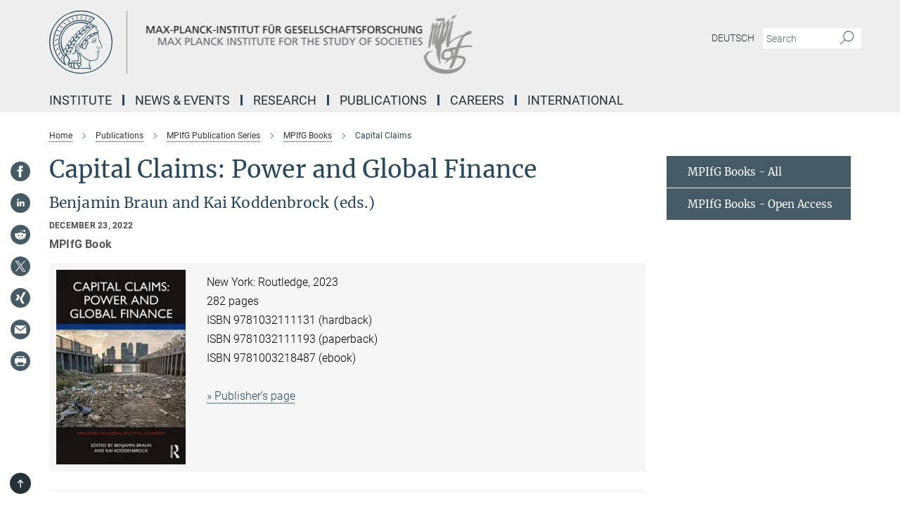

--- FILE ---
content_type: text/html; charset=utf-8
request_url: https://www.mpifg.de/1193345/2023-04-wz-braun-koddenbrock?c=792010
body_size: 75013
content:
<!DOCTYPE html>
<html prefix="og: http://ogp.me/ns#" lang="en">
<head>
  <meta http-equiv="X-UA-Compatible" content="IE=edge">
  <meta content="width=device-width, initial-scale=1.0" name="viewport">
  <meta http-equiv="Content-Type" content="text/html; charset=utf-8"/>
  <title>Capital Claims</title>
  
  <meta name="keywords" content="activism, advocacy, capitalism studies, critical political economy, finance, financial capitalism, financial instruments, financialization, global finance, international political economy, international relations, policymaking, political economy, state power" /><meta name="description" content="Capital Claims: Power and Global Finance analyses how global financialized capitalism operates and reproduces itself, exploring the remarkable ability of the financial sector to maintain its dominance through even the most severe economic crises.

The book defines international financialization as a process by which the number and value, the tradability, and the enforceability of cross-border financial claims increase and are successfully defended against competing social or political agendas. By focusing on financial claims, the volume develops a conceptual toolkit for the study of the political economy of global finance and the inequalities it sustains. The book brings together leading researchers whose work is geared towards opening the black box of cross-border finance. The authors suggest shifting the analytical focus from capital flows to capital claims – credit–debt relations between identifiable actors, embedded in social and political institutions, and infused with power and hierarchy. They show how financial actors wield leverage power, infrastructural power, and enforcement power, both vis-à-vis other private actors and vis-à-vis the state.

This book will be of great interest to students, teachers, and researchers of international political economy, critical political economy, and international relations, as well as those in the fields of finance, capitalism studies, activism, policymaking, and advocacy." />
  
  
<meta property="og:title" content="Capital Claims: Power and Global Finance">
<meta property="og:description" content="Capital Claims: Power and Global Finance analyses how global financialized capitalism operates and reproduces itself, exploring the remarkable ability of the financial sector to maintain its dominance through even the most severe economic crises.

The book defines international financialization as a process by which the number and value, the tradability, and the enforceability of cross-border financial claims increase and are successfully defended against competing social or political agendas. By focusing on financial claims, the volume develops a conceptual toolkit for the study of the political economy of global finance and the inequalities it sustains. The book brings together leading researchers whose work is geared towards opening the black box of cross-border finance. The authors suggest shifting the analytical focus from capital flows to capital claims – credit–debt relations between identifiable actors, embedded in social and political institutions, and infused with power and hierarchy. They show how financial actors wield leverage power, infrastructural power, and enforcement power, both vis-à-vis other private actors and vis-à-vis the state.

This book will be of great interest to students, teachers, and researchers of international political economy, critical political economy, and international relations, as well as those in the fields of finance, capitalism studies, activism, policymaking, and advocacy.">
<meta property="og:type" content="website">
<meta property="og:url" content="https://www.mpifg.de/1193345/2023-04-wz-braun-koddenbrock">
<meta property="og:image" content="https://www.mpifg.de/1193521/original-1756468802.jpg?t=eyJ3aWR0aCI6MTIwMCwiaGVpZ2h0IjpudWxsLCJmaXQiOm51bGwsIm9ial9pZCI6MTE5MzUyMX0%3D--7300cdff63ff3ae4c2de30b4a3cf2a303a4a5fed">


  
    <meta name="twitter:card" content="summary_large_image">
  <meta name="twitter:image" content="https://www.mpifg.de/1193521/original-1756468802.jpg?t=eyJ3aWR0aCI6MTIwMCwiaGVpZ2h0Ijo2MjgsImZpdCI6ImNyb3AiLCJvYmpfaWQiOjExOTM1MjF9--b1be227f0554eac1cb58abc5297ebc4a38f4ca35">


  <meta name="msapplication-TileColor" content="#fff" />
<meta name="msapplication-square70x70logo" content="/assets/touch-icon-70x70-16c94b19254f9bb0c9f8e8747559f16c0a37fd015be1b4a30d7d1b03ed51f755.png" />
<meta name="msapplication-square150x150logo" content="/assets/touch-icon-150x150-3b1e0a32c3b2d24a1f1f18502efcb8f9e198bf2fc47e73c627d581ffae537142.png" />
<meta name="msapplication-wide310x150logo" content="/assets/touch-icon-310x150-067a0b4236ec2cdc70297273ab6bf1fc2dcf6cc556a62eab064bbfa4f5256461.png" />
<meta name="msapplication-square310x310logo" content="/assets/touch-icon-310x310-d33ffcdc109f9ad965a6892ec61d444da69646747bd88a4ce7fe3d3204c3bf0b.png" />
<link rel="apple-touch-icon" type="image/png" href="/assets/touch-icon-180x180-a3e396f9294afe6618861344bef35fc0075f9631fe80702eb259befcd682a42c.png" sizes="180x180">
<link rel="icon" type="image/png" href="/assets/touch-icon-32x32-143e3880a2e335e870552727a7f643a88be592ac74a53067012b5c0528002367.png" sizes="32x32">

  <link rel="preload" href="/assets/roboto-v20-latin-ext_latin_greek-ext_greek_cyrillic-ext_cyrillic-700-8d2872cf0efbd26ce09519f2ebe27fb09f148125cf65964890cc98562e8d7aa3.woff2" as="font" type="font/woff2" crossorigin="anonymous">
  
  
  
  <script>var ROOT_PATH = '/';var LANGUAGE = 'en';var PATH_TO_CMS = 'https://mpifg.iedit.mpg.de';var INSTANCE_NAME = 'mpifg';</script>
  

      <style media="screen" id="critical-css">
            @font-face{font-family:'Merriweather';font-style:normal;font-weight:400;font-display:swap;src:url(/assets/merriweather-v22-latin-ext_latin-regular-66beb0431fbb61e4ea920ec62d1167d155c2debbbc0d5b760ae4eb2b43ba4e06.eot);src:local(""),url(/assets/merriweather-v22-latin-ext_latin-regular-66beb0431fbb61e4ea920ec62d1167d155c2debbbc0d5b760ae4eb2b43ba4e06.eot?#iefix) format("embedded-opentype"),url(/assets/merriweather-v22-latin-ext_latin-regular-0e44ebbb6e4641907c3b906f09c35fc59e1ff8432dfeb718a450914dfafaac9a.woff2) format("woff2"),url(/assets/merriweather-v22-latin-ext_latin-regular-3dc2f1d91d2ec19b945030a600c4403d69fed76f8ed8b3892ea416098e7265c1.woff) format("woff"),url(/assets/merriweather-v22-latin-ext_latin-regular-c093c8d68c6d812f4c2a1e6679c1a8d27ea21545ac9a3616e250f1be68869238.ttf) format("truetype"),url(/assets/merriweather-v22-latin-ext_latin-regular-4bf7dafac6ae725cfc671d36c7176c4e015417ebde856a0e06b4c09e1b45a57d.svg#Merriweather) format("svg")}@font-face{font-family:'Merriweather Sans';font-style:normal;font-weight:400;src:local("Merriweather Sans"),local("MerriweatherSans-Regular"),url(/assets/MerriweatherSans-Regular-d2efd4d9fe6ff129962f92dda627c4337b65ee6b3fb7da84709b805e15db6d81.ttf)}@font-face{font-family:'Merriweather Sans';font-style:normal;font-weight:400;src:local("Merriweather Sans"),local("MerriweatherSans-Regular"),url(/assets/MerriweatherSans-Regular-d2efd4d9fe6ff129962f92dda627c4337b65ee6b3fb7da84709b805e15db6d81.ttf)}@font-face{font-family:'Merriweather Sans';font-style:normal;font-weight:400;src:local("Merriweather Sans"),local("MerriweatherSans-Regular"),url(/assets/MerriweatherSans-Regular-d2efd4d9fe6ff129962f92dda627c4337b65ee6b3fb7da84709b805e15db6d81.ttf)}@font-face{font-family:'Merriweather Sans';font-style:normal;font-weight:300;src:local("Merriweather Sans Light"),local("MerriweatherSans-Light"),url(/assets/MerriweatherSans-Light-55861f721a7f90c7d40be3ed28aa945ad6bacd23ee524ab93d5243b8de669a2d.ttf)}@font-face{font-family:'Merriweather Sans';font-style:normal;font-weight:700;src:local("Merriweather Sans Bold"),local("MerriweatherSans-Bold"),url(/assets/MerriweatherSans-Bold-055f396e6f9a1fa9f7d627432ce1d7c5f532fa7853c287c57457d959897139b0.ttf)}@font-face{font-family:'Josefin Sans';font-style:normal;font-weight:700;src:local("Josefin Sans Bold"),local("JosefinSans-Bold"),url(/assets/JosefinSans-Bold-4c4040241f19417ddd84e38603d0e08c743e69d43dbdff491ff4ca0daeffa802.ttf)}@font-face{font-family:'Roboto';font-style:normal;font-weight:300;font-display:swap;src:url(/assets/roboto-v20-latin-ext_latin_greek-ext_greek_cyrillic-ext_cyrillic-300-435d7096bf6da56f8b4bfddec6c1f566dffea19d7f24bd14d4525ba898657679.eot);src:local(""),url(/assets/roboto-v20-latin-ext_latin_greek-ext_greek_cyrillic-ext_cyrillic-300-435d7096bf6da56f8b4bfddec6c1f566dffea19d7f24bd14d4525ba898657679.eot?#iefix) format("embedded-opentype"),url(/assets/roboto-v20-latin-ext_latin_greek-ext_greek_cyrillic-ext_cyrillic-300-78e391b02f442de38b10eec6b951be4eb10fc6723d0d12e09a668fd58cc4ed75.woff2) format("woff2"),url(/assets/roboto-v20-latin-ext_latin_greek-ext_greek_cyrillic-ext_cyrillic-300-5ca91c5114555a52b8b36228d5c3954418a1d3c5539bb95574b844792b0ca220.woff) format("woff"),url(/assets/roboto-v20-latin-ext_latin_greek-ext_greek_cyrillic-ext_cyrillic-300-16640b3fa7f58d40b5f616d6a3097e2875d533829c29df260b7cdec4d7be58f4.ttf) format("truetype"),url(/assets/roboto-v20-latin-ext_latin_greek-ext_greek_cyrillic-ext_cyrillic-300-53e32a84e92e043af3f9dce3d50e57ce1efe62ad101aa89660774b70a53b463a.svg#Roboto) format("svg")}@font-face{font-family:'Roboto';font-style:italic;font-weight:300;font-display:swap;src:url(/assets/roboto-v20-latin-ext_latin_greek-ext_greek_cyrillic-ext_cyrillic-300italic-ec376bb16f9e65b7dda0297a2d3ed6649076f0b3709562bc31334e14876f5854.eot);src:local(""),url(/assets/roboto-v20-latin-ext_latin_greek-ext_greek_cyrillic-ext_cyrillic-300italic-ec376bb16f9e65b7dda0297a2d3ed6649076f0b3709562bc31334e14876f5854.eot?#iefix) format("embedded-opentype"),url(/assets/roboto-v20-latin-ext_latin_greek-ext_greek_cyrillic-ext_cyrillic-300italic-0c71e7705498d4779fb5076a292f2106aec088d9d7e3c067bb5751e282a7ca88.woff2) format("woff2"),url(/assets/roboto-v20-latin-ext_latin_greek-ext_greek_cyrillic-ext_cyrillic-300italic-8df128092002db6ad32a11d2158d261b939e5dd8715308700fe1a02a3228105d.woff) format("woff"),url(/assets/roboto-v20-latin-ext_latin_greek-ext_greek_cyrillic-ext_cyrillic-300italic-822519363f3161064f90021e8979a85add692867f16444cd555ef51d4b9dc95c.ttf) format("truetype"),url(/assets/roboto-v20-latin-ext_latin_greek-ext_greek_cyrillic-ext_cyrillic-300italic-3cd097f009c3f57de9ba85f9cbe59cf19d0892d4027351806d91c7d27213d615.svg#Roboto) format("svg")}@font-face{font-family:'Roboto';font-style:normal;font-weight:400;font-display:swap;src:url(/assets/roboto-v20-latin-ext_latin_greek-ext_greek_cyrillic-ext_cyrillic-regular-ca97335987b26814c9a1128525e1c36748c4b59bbd0a6ac198cca1b3e1f19a47.eot);src:local(""),url(/assets/roboto-v20-latin-ext_latin_greek-ext_greek_cyrillic-ext_cyrillic-regular-ca97335987b26814c9a1128525e1c36748c4b59bbd0a6ac198cca1b3e1f19a47.eot?#iefix) format("embedded-opentype"),url(/assets/roboto-v20-latin-ext_latin_greek-ext_greek_cyrillic-ext_cyrillic-regular-e53c6e6f12e654511a31cef074d7890d31ff144d80c7f0c4c276bea9a91839f0.woff2) format("woff2"),url(/assets/roboto-v20-latin-ext_latin_greek-ext_greek_cyrillic-ext_cyrillic-regular-b1f39721c99437d4c8949a9330d548bb9d6cdbf80cd88d5fd543549fe3173b8c.woff) format("woff"),url(/assets/roboto-v20-latin-ext_latin_greek-ext_greek_cyrillic-ext_cyrillic-regular-9bcffbc3ad7737fe8e39c4f45c4e2152b2dc84638d87508a0be916e286ff3928.ttf) format("truetype"),url(/assets/roboto-v20-latin-ext_latin_greek-ext_greek_cyrillic-ext_cyrillic-regular-3bea3afe6e3078ec3b0e56cd80ad97b059bb335af794ba57b5845ff44b77bcd3.svg#Roboto) format("svg")}@font-face{font-family:'Roboto';font-style:italic;font-weight:400;font-display:swap;src:url(/assets/roboto-v20-latin-ext_latin_greek-ext_greek_cyrillic-ext_cyrillic-italic-f69fdfd6d1d0a4c842222ce093cc5660ebdce260a8f10ca6bda4f09ba9bfedea.eot);src:local(""),url(/assets/roboto-v20-latin-ext_latin_greek-ext_greek_cyrillic-ext_cyrillic-italic-f69fdfd6d1d0a4c842222ce093cc5660ebdce260a8f10ca6bda4f09ba9bfedea.eot?#iefix) format("embedded-opentype"),url(/assets/roboto-v20-latin-ext_latin_greek-ext_greek_cyrillic-ext_cyrillic-italic-97c5e50bb04419b691386360609236c0a1aa949105684d7db8fedc3c35cc3c91.woff2) format("woff2"),url(/assets/roboto-v20-latin-ext_latin_greek-ext_greek_cyrillic-ext_cyrillic-italic-13660f8926f257e5c63f6a5a723b3ae8aecd340258ee40868152eb9a9939a7d3.woff) format("woff"),url(/assets/roboto-v20-latin-ext_latin_greek-ext_greek_cyrillic-ext_cyrillic-italic-abde90d734b17b439edc49f2b27c8d6d10a4a0a0f295d5c1535cb3c0a0e2bd8d.ttf) format("truetype"),url(/assets/roboto-v20-latin-ext_latin_greek-ext_greek_cyrillic-ext_cyrillic-italic-5965290041d32ef9c7b1166269586ead7e989d55414ed66db27d177004eae3fc.svg#Roboto) format("svg")}@font-face{font-family:'Roboto';font-style:normal;font-weight:700;font-display:swap;src:url(/assets/roboto-v20-latin-ext_latin_greek-ext_greek_cyrillic-ext_cyrillic-700-6aa4356d93abb4f7c5a59bd0e05f1bbc25ffd273459e65966ddecaa80f8be19f.eot);src:local(""),url(/assets/roboto-v20-latin-ext_latin_greek-ext_greek_cyrillic-ext_cyrillic-700-6aa4356d93abb4f7c5a59bd0e05f1bbc25ffd273459e65966ddecaa80f8be19f.eot?#iefix) format("embedded-opentype"),url(/assets/roboto-v20-latin-ext_latin_greek-ext_greek_cyrillic-ext_cyrillic-700-8d2872cf0efbd26ce09519f2ebe27fb09f148125cf65964890cc98562e8d7aa3.woff2) format("woff2"),url(/assets/roboto-v20-latin-ext_latin_greek-ext_greek_cyrillic-ext_cyrillic-700-95d57dc45afb9c82a1fa417d4620c87c9d293487719630ac1b021f7e653a6891.woff) format("woff"),url(/assets/roboto-v20-latin-ext_latin_greek-ext_greek_cyrillic-ext_cyrillic-700-254e8be2b6cb8096f59e2d9e60c984801055371a3bea2999531a0cf9dfc393db.ttf) format("truetype"),url(/assets/roboto-v20-latin-ext_latin_greek-ext_greek_cyrillic-ext_cyrillic-700-2da189152a7f131b78c66343dbed734e1f1b31b679ee8ed97b9deb048080da06.svg#Roboto) format("svg")}@font-face{font-family:'Roboto';font-style:italic;font-weight:700;font-display:swap;src:url(/assets/roboto-v20-latin-ext_latin_greek-ext_greek_cyrillic-ext_cyrillic-700italic-9ee9aef483ed383ce18582ef3b55f7b2d91278b07a77b9a6ea4e72c322cdc616.eot);src:local(""),url(/assets/roboto-v20-latin-ext_latin_greek-ext_greek_cyrillic-ext_cyrillic-700italic-9ee9aef483ed383ce18582ef3b55f7b2d91278b07a77b9a6ea4e72c322cdc616.eot?#iefix) format("embedded-opentype"),url(/assets/roboto-v20-latin-ext_latin_greek-ext_greek_cyrillic-ext_cyrillic-700italic-00c1eaa7cafeb781b619ef7abbecf978ce3fb7be6b870b7cf1f29b947a2e45b4.woff2) format("woff2"),url(/assets/roboto-v20-latin-ext_latin_greek-ext_greek_cyrillic-ext_cyrillic-700italic-9cc3be355c151b807974482ce327ad855f8856e78b15a9dea8aec36295804e78.woff) format("woff"),url(/assets/roboto-v20-latin-ext_latin_greek-ext_greek_cyrillic-ext_cyrillic-700italic-9590be4b5d91eb81a948a84ddfb370005c69b546b49d2a6b70bee30b3090ae81.ttf) format("truetype"),url(/assets/roboto-v20-latin-ext_latin_greek-ext_greek_cyrillic-ext_cyrillic-700italic-63b1f75d9ff9eb92f7273a44a8677db95969553ad6d82141f71b3c25d729bd49.svg#Roboto) format("svg")}@font-face{font-family:'Open Sans';font-style:normal;font-weight:400;src:local("Open Sans"),local("OpenSans-Regular"),url(/assets/OpenSans-Regular-f20d5ed577a1ddc48fd428b61d9538ef88d6ddcc1ccd8565a2cf7e9f03bd4cc7.ttf)}@font-face{font-family:'Open Sans';font-style:normal;font-weight:700;src:local("Open Sans Bold"),local("OpenSans-Bold"),url(/assets/OpenSans-Bold-5ccf0a4d12a5fb44a9831d93841cee9c1188d900987a2b83d5884ee240d7ab46.ttf)}@font-face{font-family:'Open Sans';font-style:normal;font-weight:600;src:local("Open Sans Semi Bold"),local("OpenSans-SemiBold"),url(/assets/OpenSans-SemiBold-b3185de4446e67a69ed55fd1337466f660afc5f7eb161137865d21ae69778df1.ttf)}@font-face{font-family:'mpg_iconsregular';src:url(/assets/mpg_icons-webfont-0b8e4bd6ecdc12aad710d8d9d882d0e05fa5580824d8d5cee65048d70be5a133.eot);src:url(/assets/mpg_icons-webfont-fbcdd2a22910ced3dda265405bb43de9eb1be44ace22869d590c9b0069ac84cf.woff) format("woff");font-weight:normal;font-style:normal}.mpg-icon::after,.twitter_icon::after,.phone_icon::after,.email_icon::after,.external::after,.mpg-icon::before,.twitter_icon::before,.phone_icon::before,.email_icon::before,.external::before{-moz-osx-font-smoothing:grayscale;-webkit-font-smoothing:antialiased;font-family:"mpg_iconsregular";font-style:normal;font-weight:normal;line-height:1em;margin:0;vertical-align:middle}.mpg-icon-english::after{background-image:url(/assets/responsive/uk-581d9beff5f105fe0fc75e5630500da6edb38324921da716d39b49aab9d16d37.svg);background-repeat:no-repeat;background-size:contain;content:"";display:block;height:1em;width:2em}.mpg-icon-logo::before{content:"\F000" !important}.mpg-icon-up1::before{content:"\F001" !important}.mpg-icon-right1::before,.external::before{content:"\F002" !important}.mpg-icon-down1::before{content:"\F003" !important}.mpg-icon-left1::before{content:"\F004" !important}.mpg-icon-up2::before{content:"\F005" !important}.mpg-icon-right2::before{content:"\F006" !important}.mpg-icon-down2::after{content:"\F007" !important}.mpg-icon-left2::before{content:"\F008" !important}.mpg-icon-clipboard::before{content:"\F009" !important}.mpg-icon-pdf::before{content:"\F032" !important}.mpg-icon-event::before{content:"\F00a" !important}.mpg-icon-attention::before{content:"\F00b" !important}.mpg-icon-fax::before{content:"\F00c" !important}.mpg-icon-page::before{content:"\F00d" !important}.mpg-icon-filter::before{content:"\F00e" !important}.mpg-icon-lab::before{content:"\F00f" !important}.mpg-icon-interests::before,.mpg-icon-research_interests::before{content:"\F010" !important}.mpg-icon-question::before{content:"\F011" !important}.mpg-icon-home::before{content:"\F012" !important}.mpg-icon-search::after{content:"\F013" !important;font-size:2em;vertical-align:middle}.mpg-icon-email::before,.email_icon::before{content:"\F014" !important}.mpg-icon-video::before{content:"\F015" !important}.mpg-icon-play2::before{content:"\F016" !important}.mpg-icon-hierarchy::before{content:"\F017" !important}.mpg-icon-news::before{content:"\F018" !important}.mpg-icon-phone::before,.phone_icon::before{content:"\F019" !important}.mpg-icon-pin::before{content:"\F01a" !important}.mpg-icon-listen2::before{content:"\F01b" !important}.mpg-icon-presentation::before{content:"\F01c" !important}.mpg-icon-medal::before,.mpg-icon-research_medals::before{content:"\F01d" !important}.mpg-icon-book::before{content:"\F01e" !important}.mpg-icon-share::before{content:"\F01f" !important}.mpg-icon-sign::before{content:"\F020" !important}.mpg-icon-podcast::before,.mpg-icon-sound::before{content:"\F021" !important}.mpg-icon-tag::before{content:"\F022" !important}.mpg-icon-imprs::before{content:"\F023" !important}.mpg-icon-person::before{content:"\F024" !important}.mpg-icon-persons::before{content:"\F025" !important}.mpg-icon-vcard::before{content:"\F026" !important}.mpg-icon-facebook::after{content:"\F027" !important}.mpg-icon-linkedin::after{content:"\F028" !important}.mpg-icon-feed::after{content:"\F029" !important}.mpg-icon-twitter::before,.twitter_icon::before{content:"\F02a" !important}.mpg-icon-youtube::after{content:"\F02b" !important}.mpg-icon-drag-hor::before{content:"\F02c" !important}.mpg-icon-drag-ver::before{content:"\F02d" !important}.mpg-icon-image::before{content:"\F02e" !important}.mpg-icon-list::before{content:"\F02f" !important}.mpg-icon-at::before{content:"\F02f" !important}.mpg-icon-file-doc::before{content:"\F031" !important}.mpg-icon-file-pdf::before{content:"\F032" !important}.mpg-icon-file-ppt::before{content:"\F033" !important}.mpg-icon-file-zip::before{content:"\F034" !important}.mpg-icon-left3::before{content:"\F035" !important}.mpg-icon-right3::before{content:"\F036" !important}.mpg-icon-play::before{content:"\F037" !important}.mpg-icon-listen::before{content:"\F038" !important}.external:not(.more):not(.twitter_icon)::before{display:inline-block;font-size:.9em;margin-left:.1em;margin-right:.25em;transform:rotate(-45deg) translate(0, -0.15em)}.job-ticker .text-right .external.more::before{display:inline-block;font-size:1.3em;margin-left:.1em;margin-right:.25em;transform:rotate(-45deg) translate(0, -0.15em)}.extension_job_ticker .external.more.pull-right::before{transform:rotate(-45deg) translate(0, -0.15em)}.ticker a.more.external::before{transform:translate(-0.15em) rotate(-45deg)}.link_title.external:not(.more):not(.twitter_icon)::before{font-size:2em;margin-right:.1em;transform:rotate(-45deg) translate(0, -0.3em)}.email_icon::before{font-size:1.4em;display:inline-block}.phone_icon::before{font-size:1.4em;display:inline-block}.twitter_icon::before{font-size:1.4em;color:#1DA1F2;margin-right:3px;display:inline-block}.open_access_icon::after{vertical-align:text-top;display:inline-block;width:1.5ch;content:" ";height:1.2em;background:no-repeat right 25%/auto 80% url(/assets/Open_Access_logo_PLoS_white-a436fe520f67d515e6e55d715d61592a87803ff4468597bf3ec5e83c1690b4a1.svg)}.mpg-icon::after,.external::after,.email_icon::after,.phone_icon::after,.twitter_icon::after,.mpg-icon::before,.external::before,.email_icon::before,.phone_icon::before,.twitter_icon::before{-moz-osx-font-smoothing:grayscale;-webkit-font-smoothing:antialiased;font-family:"mpg_iconsregular";font-style:normal;font-weight:normal;line-height:1em;margin:0;vertical-align:middle}.mpg-icon::after,.email_icon::after,.phone_icon::after,.twitter_icon::after,ol.breadcrumb>li.breadcrumb-item:not(:first-child)::after,.external::after,.mpg-icon::before,.email_icon::before,.phone_icon::before,.twitter_icon::before,ol.breadcrumb>li.breadcrumb-item:not(:first-child)::before,.external::before{-moz-osx-font-smoothing:grayscale;-webkit-font-smoothing:antialiased;font-family:"mpg_iconsregular";font-style:normal;font-weight:normal;line-height:1em;margin:0;vertical-align:middle}.mpg-icon::after,.external::after,.email_icon::after,.phone_icon::after,.twitter_icon::after,ol.breadcrumb>li.breadcrumb-item:not(:first-child)::after,.mpg-icon::before,.external::before,.email_icon::before,.phone_icon::before,.twitter_icon::before,ol.breadcrumb>li.breadcrumb-item:not(:first-child)::before{-moz-osx-font-smoothing:grayscale;-webkit-font-smoothing:antialiased;font-family:"mpg_iconsregular";font-style:normal;font-weight:normal;line-height:1em;margin:0;vertical-align:middle}.mpg-icon-logo::before{content:"" !important}.external::before{content:"" !important}ol.breadcrumb>li.breadcrumb-item:not(:first-child)::before{content:"" !important}.mpg-icon-down2::after{content:"" !important}.mpg-icon-fax::before{content:"" !important}.mpg-icon-search::after{content:"" !important;font-size:2em;vertical-align:middle}.mpg-icon-email::before,.email_icon::before{content:"" !important}.mpg-icon-news::before{content:"" !important}.mpg-icon-phone::before,.phone_icon::before{content:"" !important}.external:not(.more):not(.twitter_icon)::before{display:inline-block;font-size:.9em;margin-left:.1em;margin-right:.25em;transform:rotate(-45deg) translate(0, -0.15em)}html{font-family:sans-serif;-ms-text-size-adjust:100%;-webkit-text-size-adjust:100%}body{margin:0}footer,header,main,nav{display:block}article,aside,figcaption,figure,footer,header,main,nav{display:block}article,aside,footer,header,nav{display:block}article,aside,footer,header,main,nav{display:block}a{background-color:transparent}h1{font-size:2em;margin:0.67em 0}img{border:0}svg:not(:root){overflow:hidden}figure{margin:1em 40px}button,input{color:inherit;font:inherit;margin:0}button{overflow:visible}button{text-transform:none}button{-webkit-appearance:button}button::-moz-focus-inner,input::-moz-focus-inner{border:0;padding:0}input{line-height:normal}input[type="checkbox"]{box-sizing:border-box;padding:0}input[type="search"]{-webkit-appearance:textfield;box-sizing:content-box}input[type="search"]::-webkit-search-cancel-button,input[type="search"]::-webkit-search-decoration{-webkit-appearance:none}table{border-collapse:collapse;border-spacing:0}th{padding:0}*{-webkit-box-sizing:border-box;-moz-box-sizing:border-box;box-sizing:border-box}*:before,*:after{-webkit-box-sizing:border-box;-moz-box-sizing:border-box;box-sizing:border-box}html{font-size:10px}body{font-family:"Roboto","Tahoma",Arial,sans-serif;font-size:16px;line-height:1.7;color:#333333;background-color:#fff}input,button{font-family:inherit;font-size:inherit;line-height:inherit}a{color:#29485d;text-decoration:none}figure{margin:0}img{vertical-align:middle}.img-responsive{display:block;max-width:100%;height:auto}h2{font-family:inherit;font-weight:500;line-height:1.1;color:inherit}h1,h2,h4,.h3{font-family:inherit;font-weight:500;line-height:1.1;color:inherit}h1,h2,.h3{font-family:inherit;font-weight:500;line-height:1.1;color:inherit}h1,h2,h3,.h4,.research_report .research_head_fields .header-text{font-family:inherit;font-weight:500;line-height:1.1;color:inherit}h1,h2{font-family:inherit;font-weight:500;line-height:1.1;color:inherit}h2{margin-top:27px;margin-bottom:13.5px}h1,h2,.h3{margin-top:27px;margin-bottom:13.5px}h1,h2,h3{margin-top:27px;margin-bottom:13.5px}h1,h2{margin-top:27px;margin-bottom:13.5px}h4{margin-top:13.5px;margin-bottom:13.5px}.h4,.research_report .research_head_fields .header-text{margin-top:13.5px;margin-bottom:13.5px}h1{font-size:34px}h2{font-size:22px}.h3{font-size:19px}h3{font-size:19px}h4{font-size:16px}.h4,.research_report .research_head_fields .header-text{font-size:16px}p{margin:0 0 13.5px}.text-center{text-align:center}ul{margin-top:0;margin-bottom:13.5px}ul,ol{margin-top:0;margin-bottom:13.5px}ul ul{margin-bottom:0}.container:before,.container:after{display:table;content:" "}.row:before,.row:after{display:table;content:" "}.nav:before,.nav:after{display:table;content:" "}.navbar:before,.navbar:after{display:table;content:" "}.navbar-header:before,.navbar-header:after{display:table;content:" "}.navbar-collapse:before,.navbar-collapse:after{display:table;content:" "}.clearfix:before,.clearfix:after{display:table;content:" "}.container-fluid:before,.container-fluid:after{display:table;content:" "}.container:after{clear:both}.row:after{clear:both}.nav:after{clear:both}.navbar:after{clear:both}.navbar-header:after{clear:both}.navbar-collapse:after{clear:both}.clearfix:after{clear:both}.container-fluid:after{clear:both}.container{padding-right:15px;padding-left:15px;margin-right:auto;margin-left:auto}@media (min-width: 768px){.container{width:750px}}@media (min-width: 992px){.container{width:970px}}@media (min-width: 1200px){.container{width:1170px}}.container-fluid{padding-right:15px;padding-left:15px;margin-right:auto;margin-left:auto}.row{margin-right:-15px;margin-left:-15px}.container{padding-right:15px;padding-left:15px;margin-right:auto;margin-left:auto}.container:before,.container:after{display:table;content:" "}.container:after{clear:both}@media (min-width: 768px){.container{width:750px}}@media (min-width: 992px){.container{width:970px}}@media (min-width: 1200px){.container{width:1170px}}.container-fluid{padding-right:15px;padding-left:15px;margin-right:auto;margin-left:auto}.container-fluid:before,.container-fluid:after{display:table;content:" "}.container-fluid:after{clear:both}.row{margin-right:-15px;margin-left:-15px}.row:before,.row:after{display:table;content:" "}.row:after{clear:both}.row-no-gutters{margin-right:0;margin-left:0}.row-no-gutters [class*="col-"]{padding-right:0;padding-left:0}.col-xs-1,.col-sm-1,.col-md-1,.col-lg-1,.col-xs-2,.col-sm-2,.col-md-2,.col-lg-2,.col-xs-3,.col-sm-3,.col-md-3,.col-lg-3,.col-xs-4,.col-sm-4,.col-md-4,.col-lg-4,.col-xs-5,.col-sm-5,.col-md-5,.col-lg-5,.col-xs-6,.col-sm-6,.col-md-6,.col-lg-6,.col-xs-7,.col-sm-7,.col-md-7,.col-lg-7,.col-xs-8,.col-sm-8,.col-md-8,.col-lg-8,.col-xs-9,.col-sm-9,.col-md-9,.col-lg-9,.col-xs-10,.col-sm-10,.col-md-10,.col-lg-10,.col-xs-11,.col-sm-11,.col-md-11,.col-lg-11,.col-xs-12,.col-sm-12,.col-md-12,.col-lg-12{position:relative;min-height:1px;padding-right:15px;padding-left:15px}.col-xs-1,.col-xs-2,.col-xs-3,.col-xs-4,.col-xs-5,.col-xs-6,.col-xs-7,.col-xs-8,.col-xs-9,.col-xs-10,.col-xs-11,.col-xs-12{float:left}.col-xs-1{width:8.3333333333%}.col-xs-2{width:16.6666666667%}.col-xs-3{width:25%}.col-xs-4{width:33.3333333333%}.col-xs-5{width:41.6666666667%}.col-xs-6{width:50%}.col-xs-7{width:58.3333333333%}.col-xs-8{width:66.6666666667%}.col-xs-9{width:75%}.col-xs-10{width:83.3333333333%}.col-xs-11{width:91.6666666667%}.col-xs-12{width:100%}.col-xs-pull-0{right:auto}.col-xs-pull-1{right:8.3333333333%}.col-xs-pull-2{right:16.6666666667%}.col-xs-pull-3{right:25%}.col-xs-pull-4{right:33.3333333333%}.col-xs-pull-5{right:41.6666666667%}.col-xs-pull-6{right:50%}.col-xs-pull-7{right:58.3333333333%}.col-xs-pull-8{right:66.6666666667%}.col-xs-pull-9{right:75%}.col-xs-pull-10{right:83.3333333333%}.col-xs-pull-11{right:91.6666666667%}.col-xs-pull-12{right:100%}.col-xs-push-0{left:auto}.col-xs-push-1{left:8.3333333333%}.col-xs-push-2{left:16.6666666667%}.col-xs-push-3{left:25%}.col-xs-push-4{left:33.3333333333%}.col-xs-push-5{left:41.6666666667%}.col-xs-push-6{left:50%}.col-xs-push-7{left:58.3333333333%}.col-xs-push-8{left:66.6666666667%}.col-xs-push-9{left:75%}.col-xs-push-10{left:83.3333333333%}.col-xs-push-11{left:91.6666666667%}.col-xs-push-12{left:100%}.col-xs-offset-0{margin-left:0%}.col-xs-offset-1{margin-left:8.3333333333%}.col-xs-offset-2{margin-left:16.6666666667%}.col-xs-offset-3{margin-left:25%}.col-xs-offset-4{margin-left:33.3333333333%}.col-xs-offset-5{margin-left:41.6666666667%}.col-xs-offset-6{margin-left:50%}.col-xs-offset-7{margin-left:58.3333333333%}.col-xs-offset-8{margin-left:66.6666666667%}.col-xs-offset-9{margin-left:75%}.col-xs-offset-10{margin-left:83.3333333333%}.col-xs-offset-11{margin-left:91.6666666667%}.col-xs-offset-12{margin-left:100%}@media (min-width: 768px){.col-sm-1,.col-sm-2,.col-sm-3,.col-sm-4,.col-sm-5,.col-sm-6,.col-sm-7,.col-sm-8,.col-sm-9,.col-sm-10,.col-sm-11,.col-sm-12{float:left}.col-sm-1{width:8.3333333333%}.col-sm-2{width:16.6666666667%}.col-sm-3{width:25%}.col-sm-4{width:33.3333333333%}.col-sm-5{width:41.6666666667%}.col-sm-6{width:50%}.col-sm-7{width:58.3333333333%}.col-sm-8{width:66.6666666667%}.col-sm-9{width:75%}.col-sm-10{width:83.3333333333%}.col-sm-11{width:91.6666666667%}.col-sm-12{width:100%}.col-sm-pull-0{right:auto}.col-sm-pull-1{right:8.3333333333%}.col-sm-pull-2{right:16.6666666667%}.col-sm-pull-3{right:25%}.col-sm-pull-4{right:33.3333333333%}.col-sm-pull-5{right:41.6666666667%}.col-sm-pull-6{right:50%}.col-sm-pull-7{right:58.3333333333%}.col-sm-pull-8{right:66.6666666667%}.col-sm-pull-9{right:75%}.col-sm-pull-10{right:83.3333333333%}.col-sm-pull-11{right:91.6666666667%}.col-sm-pull-12{right:100%}.col-sm-push-0{left:auto}.col-sm-push-1{left:8.3333333333%}.col-sm-push-2{left:16.6666666667%}.col-sm-push-3{left:25%}.col-sm-push-4{left:33.3333333333%}.col-sm-push-5{left:41.6666666667%}.col-sm-push-6{left:50%}.col-sm-push-7{left:58.3333333333%}.col-sm-push-8{left:66.6666666667%}.col-sm-push-9{left:75%}.col-sm-push-10{left:83.3333333333%}.col-sm-push-11{left:91.6666666667%}.col-sm-push-12{left:100%}.col-sm-offset-0{margin-left:0%}.col-sm-offset-1{margin-left:8.3333333333%}.col-sm-offset-2{margin-left:16.6666666667%}.col-sm-offset-3{margin-left:25%}.col-sm-offset-4{margin-left:33.3333333333%}.col-sm-offset-5{margin-left:41.6666666667%}.col-sm-offset-6{margin-left:50%}.col-sm-offset-7{margin-left:58.3333333333%}.col-sm-offset-8{margin-left:66.6666666667%}.col-sm-offset-9{margin-left:75%}.col-sm-offset-10{margin-left:83.3333333333%}.col-sm-offset-11{margin-left:91.6666666667%}.col-sm-offset-12{margin-left:100%}}@media (min-width: 992px){.col-md-1,.col-md-2,.col-md-3,.col-md-4,.col-md-5,.col-md-6,.col-md-7,.col-md-8,.col-md-9,.col-md-10,.col-md-11,.col-md-12{float:left}.col-md-1{width:8.3333333333%}.col-md-2{width:16.6666666667%}.col-md-3{width:25%}.col-md-4{width:33.3333333333%}.col-md-5{width:41.6666666667%}.col-md-6{width:50%}.col-md-7{width:58.3333333333%}.col-md-8{width:66.6666666667%}.col-md-9{width:75%}.col-md-10{width:83.3333333333%}.col-md-11{width:91.6666666667%}.col-md-12{width:100%}.col-md-pull-0{right:auto}.col-md-pull-1{right:8.3333333333%}.col-md-pull-2{right:16.6666666667%}.col-md-pull-3{right:25%}.col-md-pull-4{right:33.3333333333%}.col-md-pull-5{right:41.6666666667%}.col-md-pull-6{right:50%}.col-md-pull-7{right:58.3333333333%}.col-md-pull-8{right:66.6666666667%}.col-md-pull-9{right:75%}.col-md-pull-10{right:83.3333333333%}.col-md-pull-11{right:91.6666666667%}.col-md-pull-12{right:100%}.col-md-push-0{left:auto}.col-md-push-1{left:8.3333333333%}.col-md-push-2{left:16.6666666667%}.col-md-push-3{left:25%}.col-md-push-4{left:33.3333333333%}.col-md-push-5{left:41.6666666667%}.col-md-push-6{left:50%}.col-md-push-7{left:58.3333333333%}.col-md-push-8{left:66.6666666667%}.col-md-push-9{left:75%}.col-md-push-10{left:83.3333333333%}.col-md-push-11{left:91.6666666667%}.col-md-push-12{left:100%}.col-md-offset-0{margin-left:0%}.col-md-offset-1{margin-left:8.3333333333%}.col-md-offset-2{margin-left:16.6666666667%}.col-md-offset-3{margin-left:25%}.col-md-offset-4{margin-left:33.3333333333%}.col-md-offset-5{margin-left:41.6666666667%}.col-md-offset-6{margin-left:50%}.col-md-offset-7{margin-left:58.3333333333%}.col-md-offset-8{margin-left:66.6666666667%}.col-md-offset-9{margin-left:75%}.col-md-offset-10{margin-left:83.3333333333%}.col-md-offset-11{margin-left:91.6666666667%}.col-md-offset-12{margin-left:100%}}@media (min-width: 1200px){.col-lg-1,.col-lg-2,.col-lg-3,.col-lg-4,.col-lg-5,.col-lg-6,.col-lg-7,.col-lg-8,.col-lg-9,.col-lg-10,.col-lg-11,.col-lg-12{float:left}.col-lg-1{width:8.3333333333%}.col-lg-2{width:16.6666666667%}.col-lg-3{width:25%}.col-lg-4{width:33.3333333333%}.col-lg-5{width:41.6666666667%}.col-lg-6{width:50%}.col-lg-7{width:58.3333333333%}.col-lg-8{width:66.6666666667%}.col-lg-9{width:75%}.col-lg-10{width:83.3333333333%}.col-lg-11{width:91.6666666667%}.col-lg-12{width:100%}.col-lg-pull-0{right:auto}.col-lg-pull-1{right:8.3333333333%}.col-lg-pull-2{right:16.6666666667%}.col-lg-pull-3{right:25%}.col-lg-pull-4{right:33.3333333333%}.col-lg-pull-5{right:41.6666666667%}.col-lg-pull-6{right:50%}.col-lg-pull-7{right:58.3333333333%}.col-lg-pull-8{right:66.6666666667%}.col-lg-pull-9{right:75%}.col-lg-pull-10{right:83.3333333333%}.col-lg-pull-11{right:91.6666666667%}.col-lg-pull-12{right:100%}.col-lg-push-0{left:auto}.col-lg-push-1{left:8.3333333333%}.col-lg-push-2{left:16.6666666667%}.col-lg-push-3{left:25%}.col-lg-push-4{left:33.3333333333%}.col-lg-push-5{left:41.6666666667%}.col-lg-push-6{left:50%}.col-lg-push-7{left:58.3333333333%}.col-lg-push-8{left:66.6666666667%}.col-lg-push-9{left:75%}.col-lg-push-10{left:83.3333333333%}.col-lg-push-11{left:91.6666666667%}.col-lg-push-12{left:100%}.col-lg-offset-0{margin-left:0%}.col-lg-offset-1{margin-left:8.3333333333%}.col-lg-offset-2{margin-left:16.6666666667%}.col-lg-offset-3{margin-left:25%}.col-lg-offset-4{margin-left:33.3333333333%}.col-lg-offset-5{margin-left:41.6666666667%}.col-lg-offset-6{margin-left:50%}.col-lg-offset-7{margin-left:58.3333333333%}.col-lg-offset-8{margin-left:66.6666666667%}.col-lg-offset-9{margin-left:75%}.col-lg-offset-10{margin-left:83.3333333333%}.col-lg-offset-11{margin-left:91.6666666667%}.col-lg-offset-12{margin-left:100%}}table{background-color:transparent}th{text-align:left}label{display:inline-block;max-width:100%;margin-bottom:5px;font-weight:700}input[type="search"]{-webkit-box-sizing:border-box;-moz-box-sizing:border-box;box-sizing:border-box;-webkit-appearance:none;appearance:none}input[type="checkbox"]{margin:4px 0 0;margin-top:1px \9;line-height:normal}.form-control{display:block;width:100%;height:41px;padding:6px 12px;font-size:16px;line-height:1.7;color:#555555;background-color:#fff;background-image:none;border:1px solid #ccc;border-radius:0;-webkit-box-shadow:inset 0 1px 1px rgba(0,0,0,0.075);box-shadow:inset 0 1px 1px rgba(0,0,0,0.075)}.form-control::-ms-expand{background-color:transparent;border:0}.form-group{margin-bottom:15px}@media (min-width: 768px){.navbar-form .form-group{display:inline-block;margin-bottom:0;vertical-align:middle}.navbar-form .form-control{display:inline-block;width:auto;vertical-align:middle}}.form-control::-moz-placeholder{color:#999;opacity:1}.form-control:-ms-input-placeholder{color:#999}.form-control::-webkit-input-placeholder{color:#999}.btn{display:inline-block;margin-bottom:0;font-weight:normal;text-align:center;white-space:nowrap;vertical-align:middle;touch-action:manipulation;background-image:none;border:1px solid transparent;padding:6px 12px;font-size:16px;line-height:1.7;border-radius:0}.btn-default{color:#333;background-color:#fff;border-color:#ccc}.btn-primary{color:#fff;background-color:#29485d;border-color:#213a4b}.collapse{display:none}.dropdown{position:relative}.dropdown-menu{position:absolute;top:100%;left:0;z-index:1000;display:none;float:left;min-width:160px;padding:5px 0;margin:2px 0 0;font-size:16px;text-align:left;list-style:none;background-color:#fff;background-clip:padding-box;border:1px solid #ccc;border:1px solid rgba(0,0,0,0.15);border-radius:0;-webkit-box-shadow:0 6px 12px rgba(0,0,0,0.175);box-shadow:0 6px 12px rgba(0,0,0,0.175)}.nav{padding-left:0;margin-bottom:0;list-style:none}.nav>li{position:relative;display:block}.nav>li>a{position:relative;display:block;padding:10px 15px}.navbar{position:relative;min-height:50px;margin-bottom:27px;border:1px solid transparent}@media (min-width: 992px){.navbar{border-radius:0}}@media (min-width: 992px){.navbar-header{float:left}}.navbar-collapse{padding-right:15px;padding-left:15px;overflow-x:visible;border-top:1px solid transparent;box-shadow:inset 0 1px 0 rgba(255,255,255,0.1);-webkit-overflow-scrolling:touch}@media (min-width: 992px){.navbar-collapse{width:auto;border-top:0;box-shadow:none}.navbar-collapse.collapse{display:block !important;height:auto !important;padding-bottom:0;overflow:visible !important}}.container>.navbar-header{margin-right:-15px;margin-left:-15px}@media (min-width: 992px){.container>.navbar-header{margin-right:0;margin-left:0}}.navbar-brand{float:left;height:50px;padding:11.5px 15px;font-size:20px;line-height:27px}@media (min-width: 992px){.navbar>.container .navbar-brand{margin-left:-15px}}.navbar-toggle{position:relative;float:right;padding:9px 10px;margin-right:15px;margin-top:8px;margin-bottom:8px;background-color:transparent;background-image:none;border:1px solid transparent;border-radius:0}@media (min-width: 992px){.navbar-toggle{display:none}}.navbar-nav{margin:5.75px -15px}@media (min-width: 992px){.navbar-nav{float:left;margin:0}.navbar-nav>li{float:left}.navbar-nav>li>a{padding-top:11.5px;padding-bottom:11.5px}}.navbar-nav>li>a{padding-top:10px;padding-bottom:10px;line-height:27px}.navbar-form{padding:10px 15px;margin-right:-15px;margin-left:-15px;border-top:1px solid transparent;border-bottom:1px solid transparent;-webkit-box-shadow:inset 0 1px 0 rgba(255,255,255,0.1),0 1px 0 rgba(255,255,255,0.1);box-shadow:inset 0 1px 0 rgba(255,255,255,0.1),0 1px 0 rgba(255,255,255,0.1);margin-top:4.5px;margin-bottom:4.5px}@media (min-width: 992px){.navbar-form{width:auto;padding-top:0;padding-bottom:0;margin-right:0;margin-left:0;border:0;-webkit-box-shadow:none;box-shadow:none}}@media (max-width: 991px){.navbar-form .form-group{margin-bottom:5px}.navbar-form .form-group:last-child{margin-bottom:0}}.navbar-nav>li>.dropdown-menu{margin-top:0;border-top-left-radius:0;border-top-right-radius:0}@media (min-width: 992px){.navbar-left{float:left !important}.navbar-right{float:right !important;margin-right:-15px}}.navbar-default{background-color:#f8f8f8;border-color:#e7e7e7}.navbar-default .navbar-nav>li>a{color:#263238}.navbar-default .navbar-toggle{border-color:#ddd}.navbar-default .navbar-collapse,.navbar-default .navbar-form{border-color:#e7e7e7}.breadcrumb{padding:8px 15px;margin-bottom:27px;list-style:none;background-color:#f5f5f5;border-radius:0}.breadcrumb>li{display:inline-block}.breadcrumb>li+li:before{padding:0 5px;color:#ccc;content:"/ "}.breadcrumb>.active{color:#455a64}.pull-left{float:left !important}@-ms-viewport{width:device-width}.visible-xs{display:none !important}.visible-sm{display:none !important}.visible-md{display:none !important}.visible-lg{display:none !important}.visible-xs-block,.visible-xs-inline,.visible-xs-inline-block,.visible-sm-block,.visible-sm-inline,.visible-sm-inline-block,.visible-md-block,.visible-md-inline,.visible-md-inline-block,.visible-lg-block,.visible-lg-inline,.visible-lg-inline-block{display:none !important}@media (max-width: 767px){.visible-xs{display:block !important}table.visible-xs{display:table !important}tr.visible-xs{display:table-row !important}th.visible-xs,td.visible-xs{display:table-cell !important}}@media (max-width: 767px){.visible-xs-block{display:block !important}}@media (max-width: 767px){.visible-xs-inline{display:inline !important}}@media (max-width: 767px){.visible-xs-inline-block{display:inline-block !important}}@media (min-width: 768px) and (max-width: 991px){.visible-sm{display:block !important}table.visible-sm{display:table !important}tr.visible-sm{display:table-row !important}th.visible-sm,td.visible-sm{display:table-cell !important}}@media (min-width: 768px) and (max-width: 991px){.visible-sm-block{display:block !important}}@media (min-width: 768px) and (max-width: 991px){.visible-sm-inline{display:inline !important}}@media (min-width: 768px) and (max-width: 991px){.visible-sm-inline-block{display:inline-block !important}}@media (min-width: 992px) and (max-width: 1199px){.visible-md{display:block !important}table.visible-md{display:table !important}tr.visible-md{display:table-row !important}th.visible-md,td.visible-md{display:table-cell !important}}@media (min-width: 992px) and (max-width: 1199px){.visible-md-block{display:block !important}}@media (min-width: 992px) and (max-width: 1199px){.visible-md-inline{display:inline !important}}@media (min-width: 992px) and (max-width: 1199px){.visible-md-inline-block{display:inline-block !important}}@media (min-width: 1200px){.visible-lg{display:block !important}table.visible-lg{display:table !important}tr.visible-lg{display:table-row !important}th.visible-lg,td.visible-lg{display:table-cell !important}}@media (min-width: 1200px){.visible-lg-block{display:block !important}}@media (min-width: 1200px){.visible-lg-inline{display:inline !important}}@media (min-width: 1200px){.visible-lg-inline-block{display:inline-block !important}}@media (max-width: 767px){.hidden-xs{display:none !important}}@media (min-width: 768px) and (max-width: 991px){.hidden-sm{display:none !important}}@media (min-width: 992px) and (max-width: 1199px){.hidden-md{display:none !important}}@media (min-width: 1200px){.hidden-lg{display:none !important}}.visible-print{display:none !important}@media print{.visible-print{display:block !important}table.visible-print{display:table !important}tr.visible-print{display:table-row !important}th.visible-print,td.visible-print{display:table-cell !important}}.visible-print-block{display:none !important}@media print{.visible-print-block{display:block !important}}.visible-print-inline{display:none !important}@media print{.visible-print-inline{display:inline !important}}.visible-print-inline-block{display:none !important}@media print{.visible-print-inline-block{display:inline-block !important}}@media print{.hidden-print{display:none !important}}.visible-print-block{display:none !important}.slick-slider{-ms-touch-action:pan-y;-webkit-touch-callout:none;box-sizing:border-box;display:block;position:relative;touch-action:pan-y;visibility:hidden}.slick-initialized{visibility:visible}.slick-list{display:block;margin:0;overflow:hidden;padding:0;position:relative}.slick-slider .slick-track,.slick-slider .slick-list{-moz-transform:translate3d(0, 0, 0);-ms-transform:translate3d(0, 0, 0);-o-transform:translate3d(0, 0, 0);-webkit-transform:translate3d(0, 0, 0);transform:translate3d(0, 0, 0)}.slick-track{display:block;left:0;position:relative;top:0}.slick-track::before,.slick-track::after{content:"";display:table}.slick-track::after{clear:both}.slick-slide{display:none;float:right;height:100%;min-height:1px}.slick-slide img{display:block}.slick-initialized .slick-slide{display:block}.slick-pause-section{position:absolute;width:100%;bottom:-20px;height:20px;visibility:visible;text-align:center}.slick-pause-button{border:none;background:none;color:#29485d}#related-articles-container .slick-pause-section{bottom:0}@media (min-width: 768px){#related-articles-container .slick-pause-section{display:none}}header.navbar{background-color:#eeeeee;border:0;border-radius:0;margin:0}header.navbar .container{padding:0}header.navbar .navbar-header{position:relative}header.navbar .navbar-header svg rect{fill:#29485d;transition:transform 0.5s}header.navbar .navbar-header a.navbar-brand{background-image:url(/assets/responsive/logo-square-f232279c21f2b99c6eef21059e9521e3ddcfe8f893608fdfb223dee6007b3e75.svg);background-repeat:no-repeat;background-size:contain;font-size:72px;height:140px;position:relative;width:140px;z-index:10}header.navbar .navbar-header a.navbar-brand::before{color:#fff;font-size:82px;left:.15em;position:relative;width:80px;height:80px}header.navbar button.navbar-toggle[aria-expanded="true"] svg rect.burgerline-1{transform:rotate(45deg) translateY(10px)}header.navbar button.navbar-toggle[aria-expanded="true"] svg rect.burgerline-2{transform:rotate(45deg)}header.navbar button.navbar-toggle[aria-expanded="true"] svg rect.burgerline-3{transform:rotate(-45deg) translateY(-10px)}header.navbar .navbar-title-wrapper,header.navbar .lang-search{margin-left:0;width:auto}header.navbar .navbar-title-wrapper>.navbar-collapse,header.navbar .lang-search>.navbar-collapse{margin-top:40px;position:relative}header.navbar .navbar-title-wrapper .navbar-form,header.navbar .lang-search .navbar-form{margin:0}header.navbar .navbar-title-wrapper .navbar-form .btn,header.navbar .navbar-title-wrapper .navbar-form .form-control,header.navbar .lang-search .navbar-form .btn,header.navbar .lang-search .navbar-form .form-control{background-color:transparent;border:0;border-radius:0;box-shadow:none;color:rgba(41,72,93,0.5)}header.navbar .navbar-title-wrapper .navbar-form .btn,header.navbar .lang-search .navbar-form .btn{padding-bottom:0;padding-top:0}header.navbar .navbar-title-wrapper .navbar-form .btn i::after,header.navbar .lang-search .navbar-form .btn i::after{color:#29485d}header.navbar .navbar-title-wrapper #nav-main,header.navbar .lang-search #nav-main{margin-bottom:5px}header.navbar .navbar-title-wrapper .navbar-collapse .navbar-nav.navbar-meta,header.navbar .lang-search .navbar-collapse .navbar-nav.navbar-meta{position:absolute;right:15px;z-index:10;display:grid;grid-template-columns:repeat(6, auto)}@media (min-width: 1260px){header.navbar .navbar-title-wrapper .navbar-collapse .navbar-nav.navbar-meta.pwa-visible,header.navbar .lang-search .navbar-collapse .navbar-nav.navbar-meta.pwa-visible{right:-14px}header.navbar .navbar-title-wrapper .navbar-collapse .navbar-nav.navbar-meta .external-backlink,header.navbar .lang-search .navbar-collapse .navbar-nav.navbar-meta .external-backlink{padding-right:30px}}header.navbar .navbar-title-wrapper .navbar-collapse .navbar-nav.navbar-meta .external-backlink,header.navbar .lang-search .navbar-collapse .navbar-nav.navbar-meta .external-backlink{order:10;grid-column:1 / -1}header.navbar .navbar-title-wrapper .navbar-collapse .navbar-nav.navbar-meta>li>a,header.navbar .lang-search .navbar-collapse .navbar-nav.navbar-meta>li>a{color:#263238;font-size:14px;padding:.1em .5em}header.navbar .navbar-title-wrapper .navbar-collapse .navbar-nav.navbar-meta>li>a.backlink,header.navbar .lang-search .navbar-collapse .navbar-nav.navbar-meta>li>a.backlink{padding:20px 0 0 0;color:black;text-transform:none;font-size:15px;font-family:"Merriweather", serif;text-align:right}header.navbar .navbar-title-wrapper .navbar-collapse .navbar-nav.navbar-meta>li>a.backlink::before,header.navbar .lang-search .navbar-collapse .navbar-nav.navbar-meta>li>a.backlink::before{font-weight:bold;transform:translate(0, -1px) rotate(-45deg) translate(0, -0.15em)}header.navbar .navbar-title-wrapper .navbar-collapse .navbar-nav.navbar-meta .search-field,header.navbar .lang-search .navbar-collapse .navbar-nav.navbar-meta .search-field{padding-left:5px;padding-right:0}header.navbar .navbar-title-wrapper .navbar-collapse .navbar-nav.navbar-meta .search-field .form-group,header.navbar .lang-search .navbar-collapse .navbar-nav.navbar-meta .search-field .form-group{background-color:#fff}header.navbar .navbar-title-wrapper .navbar-collapse .navbar-nav.navbar-meta .search-field input,header.navbar .lang-search .navbar-collapse .navbar-nav.navbar-meta .search-field input{color:#546E7A !important;font-size:14px;height:auto;line-height:normal;padding:5px;width:95px}header.navbar .navbar-title-wrapper .navbar-collapse .navbar-nav.navbar-meta .search-field input::placeholder,header.navbar .lang-search .navbar-collapse .navbar-nav.navbar-meta .search-field input::placeholder{color:#546E7A !important}header.navbar .navbar-title-wrapper .navbar-collapse .navbar-nav.navbar-meta .search-field .btn,header.navbar .lang-search .navbar-collapse .navbar-nav.navbar-meta .search-field .btn{font-size:14px;min-width:0;padding:0 6px}header.navbar .navbar-title-wrapper .navbar-collapse .navbar-nav>li>a,header.navbar .lang-search .navbar-collapse .navbar-nav>li>a{background-color:transparent;padding:10px 7px;text-decoration:none;text-transform:uppercase}header.navbar .navbar-title-wrapper .navbar-collapse:nth-child(2) .navbar-nav>li>a,header.navbar .lang-search .navbar-collapse:nth-child(2) .navbar-nav>li>a{padding-bottom:0;padding-top:0}header.navbar .navbar-title-wrapper .navbar-collapse:first-child .navbar-text,header.navbar .lang-search .navbar-collapse:first-child .navbar-text{margin-top:0}header.navbar .navbar-title-wrapper .navbar-collapse:first-child .navbar-text a,header.navbar .lang-search .navbar-collapse:first-child .navbar-text a{background-repeat:no-repeat;background-size:contain;display:block;height:28px;width:620px}header.navbar .navbar-title-wrapper .navbar-collapse:first-child .navbar-text.de a,header.navbar .lang-search .navbar-collapse:first-child .navbar-text.de a{background-image:url(/assets/responsive/logo-font-de-8ece67723e59ab56c231bce938bb5fe16e0aa48688d6ff9e845165288d1d8170.svg)}header.navbar .navbar-title-wrapper .navbar-collapse:first-child .navbar-text.en a,header.navbar .lang-search .navbar-collapse:first-child .navbar-text.en a{background-image:url(/assets/responsive/logo-font-en-8ece67723e59ab56c231bce938bb5fe16e0aa48688d6ff9e845165288d1d8170.svg)}header.navbar .navbar-title-wrapper .navbar-collapse:first-child::after,header.navbar .lang-search .navbar-collapse:first-child::after{clear:right}header.navbar .navbar-collapse.in{overflow-y:visible}@media (max-width: 1199px){.navbar-text a{height:23px !important;width:600px !important}header.navbar .lang-search .navbar-collapse .navbar-nav.navbar-meta .language-switcher-links{order:3;grid-column:1 / -1}header.navbar .lang-search .navbar-collapse .navbar-nav.navbar-meta .external-backlink{padding:0}}@media (min-width: 768px) and (max-width: 991px){.navbar-text a{height:18px !important;width:550px !important}header.navbar .navbar-title-wrapper .navbar-collapse .navbar-nav.navbar-meta .search-field:hover .form-group{background-color:#fff;position:relative}header.navbar .navbar-title-wrapper .navbar-collapse .navbar-nav.navbar-meta .search-field:hover input[type="search"]{background-color:inherit;display:inline-block;left:-95px;position:absolute}header.navbar .navbar-title-wrapper .navbar-collapse .navbar-nav.navbar-meta .search-field .form-group{background-color:transparent}header.navbar .navbar-title-wrapper .navbar-collapse .navbar-nav.navbar-meta .search-field input[type="search"]{display:none}header.navbar .navbar-title-wrapper .navbar-collapse .navbar-nav.navbar-meta .search-field input[type="search"]+.btn{min-height:28px}}@media (max-width: 992px -1){.navbar-text{margin:3px 10px 9px !important}header.navbar .navbar-title-wrapper{margin-bottom:.1rem}header.navbar .navbar-header{position:absolute}}@media (max-width: 991px){.container>.navbar-header,.container>.navbar-collapse,.container-fluid>.navbar-header,.container-fluid>.navbar-collapse{margin:0}header.navbar .navbar-header{position:relative}header.navbar .navbar-header>a.navbar-brand{height:80px;padding-left:19px;padding-top:10px;position:absolute;width:115px;z-index:100}header.navbar .navbar-header>a.navbar-brand::before{font-size:60px;left:0;width:60px;height:60px}header.navbar .navbar-title-wrapper>.navbar-collapse{display:block;float:left;margin-left:11rem;margin-top:1.5rem;padding:0;width:45rem}header.navbar .navbar-title-wrapper>.navbar-collapse:first-child .navbar-text a{display:block;height:35px !important;width:auto !important}header.navbar .navbar-title-wrapper>.navbar-collapse:first-child .navbar-text.de a{background-position:0 5px}header.navbar .navbar-title-wrapper>.navbar-collapse:first-child .navbar-text.en a{background-position:0 5px}}@media (max-width: 767px){header.navbar .navbar-title-wrapper>.navbar-collapse{width:16rem}header.navbar .navbar-title-wrapper>.navbar-collapse:first-child .navbar-text.de a{background-image:url(/assets/responsive/logo-font-mobile-de-6d43154fd4846481763508c43a7a7dc27ded6a04898fe623aa16413c6147de52.svg);background-position:0 0}header.navbar .navbar-title-wrapper>.navbar-collapse:first-child .navbar-text.en a{background-image:url(/assets/responsive/logo-font-mobile-en-6d43154fd4846481763508c43a7a7dc27ded6a04898fe623aa16413c6147de52.svg);background-position:0 0}}#depsvg .deptext,#depsvg-xs .deptext{fill:#29485d}body.mpg header.navbar .navbar-header a.navbar-brand{background-image:url(/assets/responsive/logo-combined-exp-f99cfa8482bb1d0b50c6b40c9b8b21dbf1650fcf0662860a61ec8ab59793f3de.svg);background-size:auto 111px;width:722px}@media (max-width: 1199px){body.mpg header.navbar .navbar-header a.navbar-brand{background-image:url(/assets/responsive/logo-combined-exp-md-f456a68f8d7d9e8bbb08e08600c3f5d605666948cefe42a0bf2e3b15cec9f8d9.svg)}}@media (max-width: 991px){body.mpg header.navbar .navbar-header a.navbar-brand{background-image:url(/assets/responsive/logo-combined-exp-sm-72b70dea54530ac260ae3ff1fba87316509c4a218618f23a4a4ad604aac3e7c4.svg);background-size:auto 80px;width:660px}}@media (max-width: 767px){body.mpg header.navbar .navbar-header a.navbar-brand{background-image:url(/assets/responsive/logo-combined-exp-xs-68083717c6b62f8ba3e710429e713c9d550e88ef8299762a4076cc6ad30cc997.svg);background-size:auto 80px;width:calc(100vw - 55px)}}.mobile-search-pwa-container{display:flex;flex-flow:row nowrap}.mobile-search-container{position:relative;flex:1 1 auto;margin-right:6px}.mobile-search-pwa-container .pwa-settings-button{width:15%;height:24px;margin:45px 0px 0px -16px;padding:0 0.7rem;background-repeat:no-repeat;background-position:center}@media (min-width: 992px){.mobile-search-pwa-container .pwa-settings-button{display:none}}.btn{border-width:0;border-radius:0;font-family:"Merriweather",serif;padding-left:1em;padding-right:1em}.btn.btn-default{box-shadow:0 0 5px rgba(0,0,0,0.15)}.btn.btn-primary{box-shadow:0 0 5px rgba(255,255,255,0.15)}.teaser{position:relative}.teaser::before{clear:both;content:"";display:block;float:none}.teaser .img-box img{min-width:100%}.img-box{display:block;position:relative}.teaser-extension{border-bottom:1px solid #eeeeee;margin:0 0 10px;padding:0 0 10px}.teaser-extension:last-child{border:0}.teaser-extension .img-box{display:block;position:relative}@media (max-width: 991px){.teaser .img-box img{margin-bottom:1rem}aside .teaser.teaser-extension .img-box{width:50%}}@media (max-width: 767px){.teaser .img-box img{margin-bottom:1rem}aside .teaser.teaser-extension .img-box{width:50%}}@media (max-width: 767px){article .content{padding:2em 0}}@media (max-width: 767px){.footer-wrap footer.footer.trngl-footer{margin-top:0}.footer-wrap footer.footer.trngl-footer::before{display:none}}ol.breadcrumb{background-color:transparent;list-style:none;margin:-30px 0 0 0;padding:1.5em 0 1em 0}ol.breadcrumb>li.breadcrumb-item:not(:first-child)::before{color:#29485d;font-size:1.4em;padding-left:4px;vertical-align:middle}ol.breadcrumb>li.breadcrumb-item{float:left;font-size:12px}ol.breadcrumb>li.breadcrumb-item>a{color:#333333;font-weight:400}ol.breadcrumb>li.breadcrumb-item>span{color:#29485d;font-weight:400}@media (min-width: 768px) and (max-width: 991px){ol.breadcrumb{margin:10px 0 0 0;padding:1em 0}ol.breadcrumb li{display:none}ol.breadcrumb li:nth-last-of-type(1){display:inline}ol.breadcrumb li:nth-last-of-type(2){display:inline}}@media (min-width: 768px) and (max-width: 991px){ol.breadcrumb{margin:10px 0 0 0;padding:1em 0}ol.breadcrumb li{display:none}ol.breadcrumb li:nth-last-of-type(1){display:inline}}@media (max-width: 767px){ol.breadcrumb{margin:-10px 0 0 0;padding:1em 0}ol.breadcrumb li:first-child{margin:0 0 0 7.5px}ol.breadcrumb li{display:none}ol.breadcrumb li:nth-last-of-type(2){display:inline}ol.breadcrumb li:nth-last-of-type(2)::before{display:none}ol.breadcrumb li:nth-last-of-type(1){display:inline}}@media (max-width: 767px){ol.breadcrumb{margin:-10px 0 0 0;padding:1em 0}ol.breadcrumb li:first-child{margin:0 0 0 7.5px}ol.breadcrumb li{display:none}ol.breadcrumb li:nth-last-of-type(1){display:inline}}nav .breadcrumb{overflow:hidden;text-overflow:ellipsis;white-space:nowrap;text-align:left}ol.breadcrumb>li.breadcrumb-item{float:none}.footer-wrap{background-color:#fff;overflow-x:hidden;position:relative;width:100%}footer.footer ul{line-height:0}footer.footer .btn{margin-bottom:1em;width:100%;font-size:12px}footer.footer .container{position:relative}footer.footer.trngl-footer{margin-bottom:0;margin-top:6em;position:relative}footer.footer.trngl-footer svg{position:absolute;width:100%;height:4em;top:-4em}footer.footer.trngl-footer svg .footer-triangle{fill:#006699}footer.footer.trngl-footer::before{background-image:url(/assets/responsive/triangle-footer-b9cbb3ed53ca8b49800555bf69812fe417053560a75f1bf9a9fa2e7202718c00.png);background-repeat:no-repeat;background-size:100% 100%;content:"";height:4em;left:0;position:absolute;top:-4em;width:100%;display:none}footer.footer .to-top-dummy{display:block;position:absolute;right:1em;top:-9rem;width:8rem;height:31px}footer.footer .to-top{background-image:url(/assets/responsive/arrow-to-top-basis-mask-4174a50ea9c4086fe639891ae5ff138f2a2805812745530636f9b7991fbeb732.svg);background-color:#263238;background-position:2px center;background-repeat:no-repeat;background-size:30px;color:#fff;display:block;font-size:17px;line-height:26px;padding:.5rem 1rem;position:absolute;right:1em;text-transform:uppercase;text-decoration:none !important;text-align:right;top:-9rem;width:84px;height:34px;border-radius:0px;overflow:hidden}footer.footer .to-top::before{display:block;position:absolute;top:0;left:0;width:100%;height:100%;content:" ";opacity:1;background-image:url(/assets/responsive/arrow-to-top-transform-mask-9ea6e312fdefdee8b17c2c3ab5ebc6d74e752d27facdb50f8b45b56f9bbefa52.svg);background-position:2px center;background-repeat:no-repeat;background-size:30px}footer.footer .to-top.as-button{border-radius:15px;width:30px;height:30px;padding:3.9px 0px 0px 3.9px;line-height:22.5px;position:fixed;top:unset;bottom:1em;left:calc(50% + 585px);background-position:0px center;color:transparent !important}@media (max-width: 1259px){footer.footer .to-top.as-button{left:unset;right:10px;bottom:10px;z-index:1000}}footer.footer .to-top.as-button::before{opacity:0;background-position:0px center}footer.footer .columns-quicklinks-container{display:flex;flex-flow:row wrap}footer.footer ul{list-style:none;padding:0;margin:0}@media (max-width: 991px){footer.footer ul{list-style:none;padding:0;margin:0 0 17px 0}}@media (max-width: 767px){footer.footer ul{list-style:none;padding:0;margin:0}footer.footer .quicklinks li:last-of-type{margin-bottom:0}footer.footer .quicklinks li:last-of-type a{margin-bottom:0}footer.footer ul.quicklinks{display:block}footer.footer ul.quicklinks li{display:block;margin-bottom:1em;width:100%}footer.footer .to-top,footer.footer .to-top-dummy{top:-3rem}}@media (max-width: 767px){.h3{margin-top:5px}.h3 .mpg-icon,.h3 .external,.h3 .email_icon,.h3 .phone_icon,.h3 .twitter_icon{display:inline-block !important}footer.footer .to-top{top:-3rem}}@media (max-width: 767px){footer.footer .to-top{top:-3rem}}@media (min-width: 992px){.copyright p{float:right}}@media (min-width: 768px) and (max-width: 991px){.footer ul.quicklinks{margin-top:20px}div.mpg-icon.mpg-icon-logo,div.mpg-icon-logo.external,div.mpg-icon-logo.email_icon,div.mpg-icon-logo.phone_icon,div.mpg-icon-logo.twitter_icon,.copyright-sign{float:none;display:inline}.copyright-text{float:none;display:inline}}.institute-subfooter{color:white}.institute-subfooter a{color:white}.institute-subfooter .space-between{display:flex;flex-flow:row;justify-content:space-between}@media (max-width: 991px){.institute-subfooter .space-between{flex-flow:column;justify-content:flex-start}}.institute-subfooter .space-between::after,.institute-subfooter .space-between::before{display:none}.institute-subfooter .logo,.institute-subfooter .copyright,.institute-subfooter .links ul{display:flex;flex-flow:row wrap;align-items:center}@media (max-width: 991px){.institute-subfooter .logo,.institute-subfooter .copyright,.institute-subfooter .links ul{justify-content:center;flex:1 1 auto;text-align:center;margin:10px 0}}.institute-subfooter .logo,.institute-subfooter .copyright{flex:0 0 auto}.institute-subfooter .copyright p{margin:0}.institute-subfooter .links{flex:0 1 auto;margin:0 50px;display:flex;align-items:center}@media (max-width: 991px){.institute-subfooter .links{margin:10px 0}}.institute-subfooter .links ul{list-style:none;padding:0;justify-content:space-evenly;margin:0}.institute-subfooter .logo .mpg-icon-logo::before{font-size:3em;margin-right:0.5em}.institute-subfooter .copyright .copyright-sign{margin-right:1ch}figure.image-extension{clear:both;display:block;margin-bottom:1.5em;position:relative;z-index:9}figure.image-extension.pull-left{width:40%}figure.image-extension.pull-left{margin:0 1em 1em 0}figure.image-extension img{min-width:100%}figure.image-extension figcaption.figure-caption{background-color:#eeeeee;font-size:14px;padding:1em}figure.image-extension p{margin-bottom:0}@media (max-width: 767px){article figure.top-image{margin:0 -15px}figure.image-extension{float:none !important;margin:1em 0}}@media (max-width: 767px){figure.image-extension{float:none !important;margin:1em 0}figure.image-extension.pull-left{margin:1em 0;width:100%}}@media (max-width: 991px){aside figure.image-extension{width:50%}}#main_nav{margin:-10px 15px 15px -15px;width:100%}#main_nav>li>a.main-navi-item{display:inline-block;z-index:10000}.mega-dropdown{position:static !important}.mega-dropdown .main-navi-item{padding-left:15px !important;padding-right:15px !important;border-right:3px solid #29485d;line-height:15px}.mega-dropdown:last-child .main-navi-item{border:none}.mega-dropdown>a{font-size:18px;font-weight:400}.dropdown-toggle span:not(.arrow-dock){display:inline-block;transform:rotate(0deg)}.dropdown-toggle span:not(.arrow-dock)::after{font-size:1.5em;vertical-align:middle}.navbar{margin-bottom:0}.navbar-default{background-color:transparent;border:0}.navbar-nav>li>.dropdown-menu{border-radius:0;margin-top:7px;left:15px}.mega-dropdown-menu{background-clip:border-box;border:1px solid #eeeeee;padding:20px 10px;width:100%;z-index:2000}.dropdown-title ul li{line-height:1.5em;max-height:100px;overflow:hidden;text-overflow:ellipsis;white-space:nowrap}.mega-dropdown-menu>li ul{margin:0;padding:0}.mega-dropdown-menu>li ul>li{list-style:none}.mega-dropdown-menu>li ul>li>ul{list-style:none;padding:0}.mega-dropdown-menu>li ul>li>a{clear:both;color:#29485d;display:block;padding:.35em .7em;text-transform:uppercase;white-space:normal;font-weight:400}li.dropdown-title ul li{word-wrap:break-word}li.dropdown-title ul li a{color:#263238;font-weight:400;padding:.15em .7em;text-transform:none}header.navbar .navbar-title-wrapper .navbar-collapse .navbar-nav>li>a.main-navi-item+.dropdown-toggle{text-align:center}@media (min-width: 992px){.dropdown.mega-dropdown>.main-navi-item span.arrow-dock::before{border-bottom:20px solid #fff;border-left:30px solid transparent;border-right:30px solid transparent;content:"";left:50%;margin-left:-30px;position:absolute;top:24px;z-index:10000}.dropdown.mega-dropdown>.main-navi-item span.arrow-dock::after{border-bottom:20px solid #eeeeee;border-left:30px solid transparent;border-right:30px solid transparent;content:"";left:50%;margin-left:-30px;position:absolute;top:23px;z-index:9000}#main_nav>li.dropdown.mega-dropdown>.dropdown-toggle:not(.main-navi-item){display:inline-block;float:right;height:24px;padding-left:0;vertical-align:middle}form.navbar-form.mobile.search-field{margin-left:7.6em;padding:5px 30px 15px;width:74.5%}.navbar{min-height:3em}.navbar-form .form-group{width:100%}.dropdown .arrow-dock,.dropdown .dropdown-menu{display:block;opacity:0;visibility:hidden}}@media (min-width: 992px){form.navbar-form.mobile.search-field{margin-left:7.6em;padding:5px 30px 15px;width:74.5%}.navbar{min-height:3em}.navbar-form .form-group{width:100%}}@media (max-width: 991px){.nav.navbar-nav a{font-size:16px}.nav.navbar-nav{background-color:#eeeeee;float:none;z-index:11}header.navbar.hero{background-color:#eeeeee;border-radius:0;z-index:11;min-height:62.5px}ul#main_nav.nav.navbar-nav{margin:0;padding:0}ul#main_nav.nav.navbar-nav>li.dropdown.mega-dropdown{border-bottom:0.1rem #e2e2e2 solid;overflow:hidden}ul#main_nav.nav.navbar-nav>li.dropdown.mega-dropdown .mega-dropdown-menu{border:0}ul#main_nav.nav.navbar-nav>li.dropdown.mega-dropdown:first-child{border-top:0.1rem #e2e2e2 solid}.mega-dropdown-menu::before{display:none}header.navbar .navbar-title-wrapper{margin-left:0}#main_nav>li>ul{padding:0}#main_nav>li>ul>li{padding:0}#main_nav>li>ul>li ul>li>a{padding:.7em 1em 0}#main_nav>li>ul>li ul>li>ul>li>a{padding:.35em 1em}.navbar-nav>li>.dropdown-menu{box-shadow:none;margin:0;position:static}#main_nav>li>a.main-navi-item{display:block;float:left;padding:.5em 1em;width:85%}#main_nav>li>.dropdown-toggle{display:inline-block;float:left;padding:.7rem;width:15%}#main_nav>li>.dropdown-toggle .mpg-icon,#main_nav>li>.dropdown-toggle .external,#main_nav>li>.dropdown-toggle .email_icon,#main_nav>li>.dropdown-toggle .phone_icon,#main_nav>li>.dropdown-toggle .twitter_icon{background:#fff;border-radius:50%;line-height:0.5em !important}.remove-padding>.navbar-header{float:left}.navbar .navbar-default .navbar-header{height:100%;right:0;width:100%}.navbar-default .navbar-toggle{background:transparent;border:0;display:inline-block;height:4rem;margin-right:0.4em;margin-top:0;position:relative;top:15px;width:4rem;z-index:30}.navbar-form.mobile.search-field{background-color:#eeeeee;border:0;margin:0;padding:2em 1em 1em}.navbar-form.mobile.search-field>.form-group{display:block}.navbar-form.mobile.search-field>.form-group input{background-color:#fff;border:0;display:block;float:left;font-size:1.3em;padding-bottom:25px;padding-top:25px;width:100%}.navbar-form.mobile.search-field>.form-group button{border:0;font-size:1.6rem;line-height:3em;overflow:hidden;position:absolute;right:15px;text-decoration:none}.mega-dropdown{position:relative !important}.mega-dropdown .main-navi-item{border:none;line-height:inherit}}@media (max-width: 991px){.nav.navbar-nav a{font-size:16px}.nav.navbar-nav{background-color:#eeeeee;float:none;z-index:11}header.navbar.hero{background-color:#eeeeee;border-radius:0;z-index:11;min-height:62.5px}header.navbar .navbar-title-wrapper{margin-left:0}.remove-padding>.navbar-header{float:left}.navbar .navbar-default .navbar-header{height:100%;right:0;width:100%}.navbar-default .navbar-toggle{background:transparent;border:0;display:inline-block;height:4rem;margin-right:0.4em;margin-top:0;position:relative;top:15px;width:4rem;z-index:30}.navbar-form.mobile.search-field{background-color:#eeeeee;border:0;margin:0;padding:2em 1em 1em}.navbar-form.mobile.search-field>.form-group{display:block}.navbar-form.mobile.search-field>.form-group input{background-color:#fff;border:0;display:block;float:left;font-size:1.3em;padding-bottom:25px;padding-top:25px;width:100%}.navbar-form.mobile.search-field>.form-group button{border:0;font-size:1.6rem;line-height:3em;overflow:hidden;position:absolute;right:15px;text-decoration:none}}@media (min-width: 992px){li.dropdown.mega-dropdown.clearfix[data-positioning="1"]{position:relative !important}li.dropdown.mega-dropdown.clearfix[data-positioning="1"]>ul.col-xs-12.dropdown-menu.mega-dropdown-menu.row{left:50%;right:unset;transform:translateX(-50%);width:450px}li.dropdown.mega-dropdown.clearfix[data-positioning="1"]>ul.col-xs-12.dropdown-menu.mega-dropdown-menu.row li.menu-column{width:100%}li.dropdown.mega-dropdown.clearfix[data-positioning="1"][data-attach="left"]{position:static !important}li.dropdown.mega-dropdown.clearfix[data-positioning="1"][data-attach="left"]>ul.col-xs-12.dropdown-menu.mega-dropdown-menu.row{left:15px;right:unset;transform:none;width:450px}}.extension-image-zoom{position:absolute;width:0;height:0}.extension-image-zoom .slick-outer{position:fixed;background-color:rgba(73,73,73,0.95);bottom:-500px;top:-500px;left:0;right:0;z-index:20000}.extension-image-zoom .fullscreen-slick{position:fixed;bottom:0;top:0;left:0;right:0;color:white}.extension-image-zoom .fullscreen-slick .slick-slide{height:100vh;width:100vw;overflow-y:auto;float:left}.extension-image-zoom .fullscreen-slick .scrollable-center{display:-moz-flex;display:-ms-flexbox;display:-webkit-box;display:-webkit-flex;display:flex;align-items:center;justify-content:center;-webkit-align-items:center;-webkit-justify-content:center;min-height:100vh}.extension-image-zoom .fullscreen-slick .image-hold{text-align:center}.extension-image-zoom .fullscreen-slick .text-hold{caption-side:bottom;padding:0 10px;margin-bottom:20px}.extension-image-zoom .fullscreen-slick .center-hold{display:block;width:min-content}.extension-image-zoom .pseudo-hide{visibility:hidden}.extension-image-zoom .pseudo-hide *{visibility:hidden}.extension-image-zoom .slick-grid-close-icon{position:absolute;top:calc(1em + 500px);right:1em;z-index:20001;width:32px;height:32px;text-align:center}.extension-image-zoom .slick-grid-close-icon::before{color:white;font-family:"Roboto",sans-serif;font-size:2em;display:inline-block;z-index:20001;content:"x";width:32px;height:32px;text-align:center}.extension-image-zoom .slick-grid-close-icon span.label{color:white}.mpg-image-frame-relative{position:relative}.mpg-image-frame-relative .expand_icon{position:absolute;bottom:0px;right:5px;color:white}@media (max-width: 991px){.mpg-image-frame-relative .expand_icon{bottom:5px}.mpg-image-frame-relative .expand_icon::after{opacity:1.0}}.mpg-image-frame-relative .expand_icon::after{content:"+";font-family:Arial;width:25px;height:25px;border-radius:12.5px;border:1px solid white;font-size:25px;line-height:23px;background-color:rgba(0,0,0,0.5);display:inline-block;text-align:center;opacity:0}.social-media-buttons{margin:5px 0}.social-media-buttons .social-button{width:30px;height:30px;float:left;margin-right:30px}.social-media-buttons::after{display:block;clear:both;content:" "}.social-media-buttons .email{background-color:#455a64;mask:url(/assets/responsive/mail_icon-cd5ef78dea3c633b3a140542dcba98de0f98f35af3ea9c4f50d03ee83554b619.svg) no-repeat center center/28px 28px;-webkit-mask:url(/assets/responsive/mail_icon-cd5ef78dea3c633b3a140542dcba98de0f98f35af3ea9c4f50d03ee83554b619.svg) no-repeat center center/28px 28px}.social-media-buttons .print{background-color:#455a64;mask:url(/assets/responsive/print_icon-e20be91a28afdb11c689b0e905e7953a761fefc5ce73c3c9143625ebd8c969a6.svg) no-repeat center center/28px 28px;-webkit-mask:url(/assets/responsive/print_icon-e20be91a28afdb11c689b0e905e7953a761fefc5ce73c3c9143625ebd8c969a6.svg) no-repeat center center/28px 28px}.social-media-buttons .facebook{background-color:#455a64;mask:url(/assets/responsive/facebook_icon-8e6af28b312420700ace1a35744243bb83f3b20672334df115dfe07418735dc7.svg) no-repeat center center/28px 28px;-webkit-mask:url(/assets/responsive/facebook_icon-8e6af28b312420700ace1a35744243bb83f3b20672334df115dfe07418735dc7.svg) no-repeat center center/28px 28px}.social-media-buttons .twitter{background-color:#455a64;mask:url(/assets/responsive/twitter_icon-8df5d2ccf0ce72d0b6f15a995cc61934d75e6a5ab02017a72ce6b043084ac936.svg) no-repeat center center/28px 28px;-webkit-mask:url(/assets/responsive/twitter_icon-8df5d2ccf0ce72d0b6f15a995cc61934d75e6a5ab02017a72ce6b043084ac936.svg) no-repeat center center/28px 28px}.social-media-buttons .whatsapp{background-color:#455a64;mask:url(/assets/responsive/whatsapp_icon-20794722579dcd4b2d7e31444d838b50d5520f4a257fd97318dc94c5d76e6a1e.svg) no-repeat center center/28px 28px;-webkit-mask:url(/assets/responsive/whatsapp_icon-20794722579dcd4b2d7e31444d838b50d5520f4a257fd97318dc94c5d76e6a1e.svg) no-repeat center center/28px 28px}.social-media-buttons .linkedin{background-color:#455a64;mask:url(/assets/responsive/linkedin_icon-dbf3c489fb5e96451b912c7e9fdec70c54dfecfcd944227e6d6ee98a1c4ae26e.svg) no-repeat center center/28px 28px;-webkit-mask:url(/assets/responsive/linkedin_icon-dbf3c489fb5e96451b912c7e9fdec70c54dfecfcd944227e6d6ee98a1c4ae26e.svg) no-repeat center center/28px 28px}.social-media-buttons .reddit{background-color:#455a64;mask:url(/assets/responsive/reddit_icon-d24cff8279d75867df2d5efb77afa4820d26fd3a57782e7b07ab5750c5c698d4.svg) no-repeat center center/28px 28px;-webkit-mask:url(/assets/responsive/reddit_icon-d24cff8279d75867df2d5efb77afa4820d26fd3a57782e7b07ab5750c5c698d4.svg) no-repeat center center/28px 28px}.social-media-buttons .xing{background-color:#455a64;mask:url(/assets/responsive/xing_icon-627fdd6d344fd019e7a49fb4fe165cffc6bc3d0aba2b3ef16d0e24f813fa751d.svg) no-repeat center center/28px 28px;-webkit-mask:url(/assets/responsive/xing_icon-627fdd6d344fd019e7a49fb4fe165cffc6bc3d0aba2b3ef16d0e24f813fa751d.svg) no-repeat center center/28px 28px}@media (min-width: 1260px){.social-media-buttons{width:41px;position:fixed;right:0;left:calc(50% + 585px);top:224px}.social-media-buttons .social-button{margin-bottom:15px}}@media (max-width: 767px){.social-media-buttons{margin-bottom:0}.social-media-buttons .social-button{margin-bottom:5px;margin-right:11px}}.multi-slider{margin-bottom:15px}.multi-slider .slick-slide{float:left;margin:0 15px}.multi-slider.container{padding:0 0 15px 0}.multi-slider .big-slider{width:100%;overflow:visible;margin-left:0;padding-left:0;padding-right:0}.multi-slider .slide{width:100%;background-color:#eeeeee;display:block;float:left;position:relative;color:#49494b}.multi-slider .slide .image{font-size:12px;text-align:center;width:66%;background-color:white;overflow:hidden}.multi-slider .slide .image.solo{width:100%}.multi-slider .slide .image .aspect{padding-top:56%;position:relative;display:block}@media (max-width: 1199px) and (min-width: 992px){.multi-slider .slide .image .aspect{padding-top:86.5%}}.multi-slider .slide .image .aspect.image-only{padding-top:42.8571428571%}.multi-slider .slide .image .aspect .img{position:absolute;width:100%;top:0;left:0}.multi-slider .slide .lower-desc{position:relative;top:-50px;float:none;padding-left:0;padding-right:0}.multi-slider .slide .lower-desc .text-box{padding:25px}@media (min-width: 992px){.multi-slider .slide .lower-desc .text-box h2{font-size:17px}}.multi-slider .slide .lower-desc-container{clear:both;position:relative;width:100%}.multi-slider .slide.gray{background-color:#eeeeee}.multi-slider .slide.gray .lower-desc .text-box{background-color:#eeeeee}.multi-slider .slide.gray path{fill:#eeeeee}.slide.bottom .image{float:none;width:100%}.slide.bottom{background-color:transparent !important}@media (min-width: 992px){.multi-slider .shown-slides-1 .slide .text-box h2{font-size:22px}}@media (max-width: 767px){.multi-slider .slide .lower-desc{top:0}}@media (max-width: 991px){.multi-slider .slide .image{width:100%;float:none;position:static}}.pwa-settings-panel{position:fixed;display:none;top:0;bottom:0;left:0;right:0;background:rgba(0,0,0,0.5);z-index:70000}.pwa-settings-panel h2{-webkit-hyphens:manual;hyphens:manual}.settings-main{background:white;width:calc(100% - 30px);max-width:450px;margin:60px auto;padding:15px}.pwa-settings-button{width:28px;height:28px;margin:0 0 0 18px;border:none;display:block;border-radius:14px;background-color:#455a64;background-image:url(/assets/responsive/new-icon_pwa-notification-mask-e8329859e5388404caa4d59538f7557f6741da2747e575cc78ba66efdb671e70.svg)}.mobile-search-pwa-container .pwa-settings-button{background-image:none;background-color:transparent}.mobile-search-pwa-container .pwa-settings-button::before{content:" ";display:inline-block;height:28px;width:28px;border-radius:14px;background-color:#455a64;background-image:url(/assets/responsive/new-icon_pwa-notification-mask-e8329859e5388404caa4d59538f7557f6741da2747e575cc78ba66efdb671e70.svg)}.settings-main h2{margin-top:0}.pwa-settings-close{width:100%}.pwa-button-tray{display:flex;flex-flow:row nowrap;gap:15px}.pwa-button-tray>button{flex:1 1 50%}.pwa-language-setting{display:flex;flex-direction:row;justify-content:flex-start;align-items:flex-start}.pwa-language-setting input[type="checkbox"]{margin:4px 4px 0 0}.publication_link a{vertical-align:middle}.publication_link a i{margin-right:.25em}div.single_publication_sidebar{clear:both;display:grid;grid-template-columns:minmax(0, max-content) auto;margin-bottom:15px}div.single_publication_sidebar .index{font-weight:400;color:#49494b;grid-column:1;min-width:20px}div.single_publication_sidebar .options{font-weight:500;grid-column:span 2}div.single_publication_sidebar .options .publication_link{display:inline-block;margin-right:5px}div.single_publication_sidebar .options .publication_link a .mpg-icon,div.single_publication_sidebar .options .publication_link a .external,div.single_publication_sidebar .options .publication_link a .email_icon,div.single_publication_sidebar .options .publication_link a .phone_icon,div.single_publication_sidebar .options .publication_link a .twitter_icon{font-size:.9em;margin-left:.1em}div.single_publication_sidebar .one_publication{margin-bottom:5px;grid-column:2}div.single_publication_sidebar .one_publication .authors{font-weight:500;font-style:italic}div.single_publication_sidebar .one_publication .title{font-weight:700}div.single_publication_sidebar .one_publication .title,div.single_publication_sidebar .one_publication .authors{color:#49494b}div.single_publication_sidebar .one_publication.mpgjahrbuch .authors{font-style:italic;font-weight:bold}div.single_publication_sidebar .one_publication.mpgjahrbuch .title{font-weight:300}.science_gallery_overview .science-gallery-image-filters #image-fulltext-filter{grid-area:text}.science_gallery_overview.black-theme .science-gallery-image-filters #image-fulltext-filter{grid-area:text}.science_gallery_overview .science-gallery-image-filters .image-topic-filter,.science_gallery_overview .science-gallery-image-filters .select2-container:nth-child(3){grid-area:topic}.science_gallery_overview.black-theme .science-gallery-image-filters .image-topic-filter,.science_gallery_overview.black-theme .science-gallery-image-filters .select2-container:nth-child(3){grid-area:topic}.science_gallery_overview .science-gallery-image-filters .image-year-filter,.science_gallery_overview .science-gallery-image-filters .select2-container:nth-child(5){grid-area:year}.science_gallery_overview.black-theme .science-gallery-image-filters .image-year-filter,.science_gallery_overview.black-theme .science-gallery-image-filters .select2-container:nth-child(5){grid-area:year}.teaser_prof{background-color:#eeeeee;margin:0 -15px}.teaser_prof>.row>div:last-of-type{margin-bottom:5px}.teaser_prof h2{margin-top:22px}.teaser_prof .image-box{padding:0;position:relative}.teaser_prof .image-box .img-responsive{width:100%}.text_prof{margin:0 -15px}.contact-extension{border-bottom:1px solid #eeeeee;margin-bottom:10px;padding:0 0 10px;font-weight:400}.contact-extension:last-child{border:0}.contact-extension .name{color:#263238;margin:0}.contact-extension .name span{color:#263238}.contact-extension .name-overflow-wrap{overflow-wrap:break-word}.contact-extension .title{font-size:.9em;margin:0}.contact-extension span:not(.employee_name):not(.position):not(.organization):not(.special_function){color:#29485d;display:block;margin:0;position:relative}.contact-extension span:not(.employee_name):not(.position):not(.organization):not(.special_function)::before{left:0;line-height:normal;vertical-align:middle}.contact-extension span.email:not(.employee_name):not(.position):not(.organization):not(.special_function){overflow:hidden;text-overflow:ellipsis;white-space:nowrap}.contact-extension span:not(.employee_name){font-size:inherit;font-weight:500}.contact-extension h4.name{margin-bottom:.5em}.contact-extension .text-box span.phone,.contact-extension .text-box span.email{margin:4px 0}aside.sidebar .contact-extension .title{margin:0}.responsive_column.white div.calendar_container{background-color:#eeeeee;margin-bottom:1.7rem}.calendar_container .clear{clear:both}.event_calendar .prev,.event_calendar .next,.event_calendar .month_year{float:left}.event_calendar .prev,.event_calendar .next{background-position:center center;background-repeat:no-repeat;background-color:#29485d;padding:10px 9px}.event_calendar .prev .triangle,.event_calendar .next .triangle{width:0;height:0;border-style:solid}.event_calendar .prev{margin:20px 0 0 0;width:10%}.event_calendar .prev .triangle{border-width:5px 5px 5px 0;border-color:transparent #FFFFFF transparent transparent}.event_calendar .next{margin:20px 0 0 0;width:10%}.event_calendar .next .triangle{float:right;border-width:5px 0 5px 5px;border-color:transparent transparent transparent #FFFFFF}.event_calendar .month_year{width:80%;text-align:center;padding-top:10px;text-transform:uppercase;color:#29485d}.event_calendar .month_year:after{content:"";clear:both;display:inline-block}.event_calendar .month_year .month{width:100%;display:block;font-size:14px}.event_calendar .month_year .year{width:100%;display:block;font-size:18px;font-weight:bold}.event_calendar .calendar_table{float:left;width:100%;padding:0 4% 4%;border-spacing:2px;border-collapse:separate}.event_calendar .calendar_table th{text-align:center;color:#29485d;font-weight:normal}@media (min-width: 992px) and (max-width: 1199px){.event_calendar{clear:both}}@media (min-width: 480px) and (max-width: 991px){.event_calendar .calendar_table{font-size:14px}}.mb-1{margin-bottom:0.5rem !important}.py-0{padding-top:0 !important;padding-bottom:0 !important}body{-moz-osx-font-smoothing:grayscale;-webkit-font-smoothing:antialiased;background-color:#fff;color:#000;font-weight:300;line-height:1.7}h2{color:#29485d;font-family:"Merriweather",serif;font-weight:400;line-height:1.4;margin:15px 0 8px}h1,h2,.h3,h4{color:#29485d;font-family:"Merriweather",serif;font-weight:400;line-height:1.4;margin:15px 0 8px}h1,h2,.h3{color:#29485d;font-family:"Merriweather",serif;font-weight:400;line-height:1.4;margin:15px 0 8px}h1,h2,h3,.h4,.research_report .research_head_fields .header-text{color:#29485d;font-family:"Merriweather",serif;font-weight:400;line-height:1.4;margin:15px 0 8px}h1,h2{color:#29485d;font-family:"Merriweather",serif;font-weight:400;line-height:1.4;margin:15px 0 8px}h1{line-height:1.17647}.serif{font-family:"Merriweather", serif !important}h1+.subtitle{color:#29485d}.h3.subtitle{font-size:17px;line-height:1.421}@media (min-width: 992px){.h3.subtitle{font-size:21px;line-height:1.285714}}h1,.h3{color:#29485d;line-height:1.2em}h1,h3{color:#29485d;line-height:1.2em}h1{color:#29485d;line-height:1.2em}.green{color:#29485d}p{margin-bottom:1rem;letter-spacing:.01rem}.container-full-width:not(.teaser-hero):not(.subfooter),.container{padding-bottom:calc(2em + 17px);padding-top:2em}.container-full-width.responsive_column:not(.teaser-hero):not(.subfooter) .row{display:flex;flex-wrap:wrap}.container-full-width.responsive_column:not(.teaser-hero):not(.subfooter) .row::before{width:0}footer.container-full-width.green.footer.trngl-footer{padding-bottom:17px}.container-full-width.white{background-color:#fff}.container-full-width.green{background-color:#006699;color:#49494b}.container-full-width.green a{color:#29485d}.container-full-width.green .invert{color:#fff}.container-full-width.green .invert a{color:#fff}.container-full-width.darkgreen{background-color:#29485d}.container-full-width .container{padding-bottom:0;padding-top:0}.deferred-picture{min-height:1px;display:inline-block}form .form-control{border-radius:0}article{background-color:#fff}article h1{margin-top:0px;margin-bottom:8px}article h3{clear:both}article h2{clear:both}article figure.top-image{margin:0;margin-bottom:1em;margin-top:1px}article figure.top-image img{width:100%}article .summary{font-family:"Roboto","Tahoma",Arial,sans-serif;font-size:inherit;font-weight:700;color:#555555;letter-spacing:0.02rem;line-height:1.6;margin-bottom:1.4rem}article .date{margin-bottom:1rem}article .content{padding-bottom:3em}aside.sidebar{font-size:14px;margin-top:3rem;padding-right:0}aside.sidebar .h3{color:#263238;margin-bottom:20px}aside.sidebar h4{margin:0}.linklist{background-color:#fff;font-family:"Merriweather",serif;font-size:15px}.linklist ul{list-style:none;margin:0;padding:0}.linklist ul li a{color:#455a64;display:block;padding:.5em 1em}.linklist>ul>li>a{border-bottom:1px solid #eeeeee}.linklist>ul>li:last-child>a{border:0}.linklist{padding-top:25px}.linklist ul li a{background-color:#455a64;color:#fff;padding:10px}.linklist ul li a::before{font-size:1.5em;vertical-align:middle}.graybox_container{padding:0 0 1.5em 0;clear:both}.graybox_container .graybox{padding:0}.graybox_container .graybox li a{padding-left:30px}.graybox_container .graybox li a.external{position:relative}.graybox_container .graybox li a.external::before{position:absolute;top:21px;left:13px;transform:rotate(-45deg) translate(0%, -50%)}.meta-information{color:#263238;display:block;font-size:.8em;position:relative;margin-bottom:0.3em}.meta-information .data{font-weight:700;padding:0}.meta-information .data span{color:#49494b;font-size:12px;text-transform:uppercase;font-weight:900;letter-spacing:.02em}.tags span{word-wrap:break-word;-webkit-hyphens:manual;-moz-hyphens:manual;-ms-hyphens:manual;-o-hyphens:manual;hyphens:manual;background-color:#455a64;border-radius:.2em;color:#fff;font-size:1.2rem;line-height:2em;padding:.2em .7em;white-space:nowrap;font-weight:500}#go_to_live{-webkit-box-shadow:0 0 3px #000;box-shadow:0 0 3px #000;display:none;background:#2d2d2d;border-radius:0 0 5px 5px;overflow:hidden;padding:0 5px;position:fixed;right:10px;top:0;z-index:10001}#go_to_live.department-offset{top:30px}#go_to_live a{background:url(/assets/preview/hide_infobox-1b872184ae213d9da15e916eb3b8af68517e7a9f694af1a6cf4bfc9a43dd6bfe.png) no-repeat scroll right 2px top 3px #2d2d2d;color:#fff;display:block;font-size:11px;padding:3px 25px 3px 5px;text-decoration:none}label{color:#555;font-size:14px;font-weight:600}@media (max-width: 991px){h2{word-wrap:break-word;-webkit-hyphens:auto;-moz-hyphens:auto;-ms-hyphens:auto;-o-hyphens:auto;hyphens:auto}h2{font-size:20px}}@media (max-width: 991px){h1,h2,.h3,h4{word-wrap:break-word;-webkit-hyphens:auto;-moz-hyphens:auto;-ms-hyphens:auto;-o-hyphens:auto;hyphens:auto}h1{font-size:30px;line-height:1.35}h2{font-size:20px}.h3{font-size:17px}}@media (max-width: 991px){h1,h2,.h3{word-wrap:break-word;-webkit-hyphens:auto;-moz-hyphens:auto;-ms-hyphens:auto;-o-hyphens:auto;hyphens:auto}h1{font-size:30px;line-height:1.35}h2{font-size:20px}.h3{font-size:17px}}@media (max-width: 991px){h1,h2,h3,.h4,.research_report .research_head_fields .header-text{word-wrap:break-word;-webkit-hyphens:auto;-moz-hyphens:auto;-ms-hyphens:auto;-o-hyphens:auto;hyphens:auto}h1{font-size:30px;line-height:1.35}h2{font-size:20px}h3{font-size:17px}}@media (max-width: 991px){h1,h2{word-wrap:break-word;-webkit-hyphens:auto;-moz-hyphens:auto;-ms-hyphens:auto;-o-hyphens:auto;hyphens:auto}h1{font-size:30px;line-height:1.35}h2{font-size:20px}}@media (max-width: 767px){h2{margin-top:0.85em}}@media (max-width: 991px){.container-full-width:not(.teaser-hero):not(.subfooter):not(.footer){padding-bottom:15px;padding-top:20px}header.navbar{background-color:transparent}.language-switcher{font-size:1em;padding:2.5em 0.5em 0.5em 0.5em}}@media (max-width: 991px){.container-full-width:not(.teaser-hero):not(.subfooter):not(.footer){padding-bottom:15px;padding-top:20px}header.navbar{background-color:transparent}.sidebar-slider{-ms-transform:translate(0, 120%);-webkit-transform:translate(0, 120%);background-color:#eee;bottom:0;height:80%;left:0;margin-top:0;overflow:hidden;position:fixed;right:0;top:20%;transform:translate(0, 120%);width:100%;z-index:1001}.sidebar-slider .side-nav-scroller{height:calc(100% - 46px);overflow-y:auto;padding-left:0;padding-right:0;position:absolute;width:100%}article .content{padding:1em 0}.language-switcher{font-size:1em;padding:2.5em 0.5em 0.5em 0.5em}.sidebar .linklist{margin-bottom:2rem}}@media (max-width: 991px){.container-full-width:not(.teaser-hero):not(.subfooter):not(.footer){padding-bottom:15px;padding-top:20px}header.navbar{background-color:transparent}article figure.top-image{margin:0 -15px}.sidebar-slider{-ms-transform:translate(0, 120%);-webkit-transform:translate(0, 120%);background-color:#eee;bottom:0;height:80%;left:0;margin-top:0;overflow:hidden;position:fixed;right:0;top:20%;transform:translate(0, 120%);width:100%;z-index:1001}.sidebar-slider .side-nav-scroller{height:calc(100% - 46px);overflow-y:auto;padding-left:0;padding-right:0;position:absolute;width:100%}article .content{padding:1em 0}.language-switcher{font-size:1em;padding:2.5em 0.5em 0.5em 0.5em}.sidebar .linklist{margin-bottom:2rem}}@media (max-width: 991px){.container-full-width:not(.teaser-hero):not(.subfooter):not(.footer){padding-bottom:15px;padding-top:20px}.container-full-width.footer{padding-top:calc(2em + 2px)}header.navbar{background-color:transparent}.sidebar-slider{-ms-transform:translate(0, 120%);-webkit-transform:translate(0, 120%);background-color:#eee;bottom:0;height:80%;left:0;margin-top:0;overflow:hidden;position:fixed;right:0;top:20%;transform:translate(0, 120%);width:100%;z-index:1001}.sidebar-slider .side-nav-scroller{height:calc(100% - 46px);overflow-y:auto;padding-left:0;padding-right:0;position:absolute;width:100%}article .content{padding:1em 0}.language-switcher{font-size:1em;padding:2.5em 0.5em 0.5em 0.5em}}@media (max-width: 767px){.xs-padding>div{padding:7.5px 30px}}@media (max-width: 991px) and (min-width: 768px){.content{margin:0 -15px}.container-full-width:not(.teaser-hero):not(.subfooter),.container{padding-bottom:calc(2em + 17px);padding-top:1em}}.print-footer{position:fixed;left:0;top:0;width:210mm;background-color:#29485d;color:white;padding:5px;z-index:70000}.print-footer .print-footer-button{text-decoration:underline;border-right:2px solid white;display:inline-block;padding:0 2ch;float:left}.print-footer .print-footer-button:last-of-type{border-right:none}.print-footer .print-footer-button a{color:white !important;padding:0}.print-footer .print-estimate-label{padding-top:0.25em;font-size:0.75em;float:right}.print-footer .print-estimate-label::after{width:0;height:0;border-top:0.375em solid transparent;border-left:10px solid white;border-bottom:0.375em solid transparent;content:" ";float:right;margin:0.5em 0 0 5px}:root{--primary-color: #29485d;--secondary-color: #006699}.group-extension{margin-top:0}.group-extension+.group-extension{margin-top:25px !important}.group-extension .h3 .mpg-icon,.group-extension .h3 .external,.group-extension .h3 .email_icon,.group-extension .h3 .phone_icon,.group-extension .h3 .twitter_icon{display:none}footer.footer .quicklinks{margin:0 -5px}footer.footer .quicklinks li{float:left;padding:0 5px;width:50%}@media screen and (max-width: 767px){.group-extension{margin-top:10px !important}.group-extension .h3 .mpg-icon,.group-extension .h3 .external,.group-extension .h3 .email_icon,.group-extension .h3 .phone_icon,.group-extension .h3 .twitter_icon{display:inline-block !important}.wrapper-mobile{max-height:0;overflow:hidden}}@media screen and (max-width: 767px){footer.footer .quicklinks li{padding:0;width:100%}}@media (max-width: 767px){aside.sidebar{margin-top:0px}}.research_report .research_head_fields{margin-bottom:2em}.research_report .research_head_fields .gray{font-weight:bold}.research_report .research_head_fields .h4,.research_report .research_head_fields .header-text{font-size:16px;margin-top:1em;margin-bottom:0.35em}.research_report .research_head_fields .header-text{border-bottom:1px solid #ddd;padding-bottom:1.5em;margin-bottom:1em}.research_report .research_head_fields h1{margin-bottom:0.75em}div#page_content a[href]:not(.slide):not(.btn){text-decoration-thickness:1px;text-decoration-style:dotted;text-decoration-line:underline;text-underline-position:under;text-underline-offset:-0.1em}div#page_content a.slide[href] h2{text-decoration-thickness:1px;text-decoration-style:dotted;text-decoration-line:underline;text-underline-position:under;text-underline-offset:-0.1em}.footer a[href]:not(.btn){text-decoration-thickness:1px;text-decoration-style:dotted;text-decoration-line:underline;text-underline-position:under;text-underline-offset:-0.1em}.institute-subfooter a[href],.footer a[href]:not(.btn){text-decoration-thickness:1px;text-decoration-style:dotted;text-decoration-line:underline;text-underline-position:under;text-underline-offset:-0.1em}body div#page_content .graybox_container .linklist.graybox ul li a[href],body div#page_content div.meta-information>div.tags>a[href],body div#page_content div.social-media-buttons a.social-button[href],body div#page_content a.more-link[href][href="#"],body div#page_content a.less-link[href][href="#"]{text-decoration-line:none}body div#page_content div.social-media-buttons a.social-button[href]{text-decoration-line:none}.mpg-icon::before,.external::before,.email_icon::before,.phone_icon::before,.twitter_icon::before{display:inline-block}.slick-slider{-khtml-user-select:none;-moz-user-select:none;-ms-touch-action:pan-y;-ms-user-select:none;-webkit-tap-highlight-color:transparent;-webkit-touch-callout:none;-webkit-user-select:none;box-sizing:border-box;display:block;position:relative;touch-action:pan-y;user-select:none;visibility:hidden}.slick-initialized{visibility:visible}.slick-list{display:block;margin:0;overflow:hidden;padding:0;position:relative}.slick-loading .slick-list{background:#fff url(/assets/responsive/loading-faca10340e79c7b5f03a73fa2aa64052bfe6c63dfde6a5f022097492d6b620ad.gif) center center no-repeat}.slick-list:focus{outline:none}.slick-list.dragging{cursor:pointer}.slick-slider .slick-track,.slick-slider .slick-list{-moz-transform:translate3d(0, 0, 0);-ms-transform:translate3d(0, 0, 0);-o-transform:translate3d(0, 0, 0);-webkit-transform:translate3d(0, 0, 0);transform:translate3d(0, 0, 0)}.slick-track{display:block;left:0;position:relative;top:0}.slick-track::before,.slick-track::after{content:"";display:table}.slick-track::after{clear:both}.slick-loading .slick-track{visibility:hidden}.slick-slide{display:none;float:right;height:100%;min-height:1px}.box-color-slider .slick-slide,.pub-slider .slick-slide,.homepage-slider .slick-slide,#related-articles-container .slick-slide{float:left}.slick-slide img{display:block}.slick-slide.slick-loading img{display:none}.slick-slide.dragging img{pointer-events:none}.slick-initialized .slick-slide{display:block}.slick-loading .slick-slide{visibility:hidden}.slick-vertical .slick-slide{border:1px solid transparent;display:block;height:auto}.slick-arrow.slick-hidden{display:none}button.slick-prev,button.slick-next{min-width:31px}.slick-prev,.slick-next{background:transparent;border:0;color:transparent;cursor:pointer;display:block;font-size:0;line-height:0;outline:none;padding:0;position:absolute;top:0;width:30px;height:100%;text-align:center;overflow:hidden}.slick-prev:hover,.slick-prev:focus,.slick-next:hover,.slick-next:focus{background:transparent;color:transparent;outline:none}.slick-prev:hover::before,.slick-prev:focus::before,.slick-next:hover::before,.slick-next:focus::before{opacity:1}.slick-prev.slick-disabled::before,.slick-next.slick-disabled::before{opacity:0.25}.slick-prev::before,.slick-next::before{-moz-osx-font-smoothing:grayscale;-webkit-font-smoothing:antialiased;color:#29485d;font-family:"mpg_iconsregular";font-size:70px;line-height:0;opacity:0.75;display:block;width:0;position:absolute;left:-65%;top:50%}.homepage_slider.primary .slick-next::before,.homepage_slider.primary .slick-prev::before,.primary .pub-slider .slick-next::before,.primary .pub-slider .slick-prev::before{color:white}.slick-prev{left:-25px}[dir="rtl"] .slick-prev{left:auto;right:-25px}.slick-prev::before{content:""}[dir="rtl"] .slick-prev::before{content:""}.slick-next{right:-25px}[dir="rtl"] .slick-next{left:-25px;right:auto}.slick-next::before{content:""}[dir="rtl"] .slick-next::before{content:""}.slick-pause-section{position:absolute;width:100%;bottom:-20px;height:20px;visibility:visible;text-align:center}.slick-pause-button{border:none;background:none;color:#29485d}.slick-pause-button span.slick-pause-span{display:none}.yearbook .slick-prev{left:10px}.yearbook .slick-next{right:10px}.yearbook .slick-prev,.yearbook .slick-next{transition-duration:0.25s;transition-property:background-color;transition-timing-function:ease-in;z-index:10}.yearbook:hover .slick-prev,.yearbook:hover .slick-next{background-color:rgba(255,255,255,0.8)}.slick-dotted.slick-slider{margin-bottom:30px}.box-color-slider,.slick-slider-content,.pub-slider{margin-bottom:30px}.pub-slider img{width:100%}.slick-dots{bottom:-50px;display:block;list-style:none;margin:0;padding:0;position:absolute;text-align:center;width:100%}.slick-dots li{cursor:pointer;display:inline-block;height:20px;margin:0 5px;padding:0;position:relative;width:20px}.slick-dots li button{background:transparent;border:0;color:transparent;cursor:pointer;display:block;font-size:0;height:20px;line-height:0;outline:none;padding:5px;width:20px}.slick-dots li.slick-active button::before{color:#000;opacity:0.75}.slick-dots li button:hover,.slick-dots li button:focus{outline:none}.slick-dots li button:hover::before,.slick-dots li button:focus::before{opacity:1}.slick-dots li button::before{-moz-osx-font-smoothing:grayscale;-webkit-font-smoothing:antialiased;color:#000;content:"•";font-family:"mpg_iconsregular";font-size:40px;height:20px;left:0;line-height:10px;opacity:0.25;position:absolute;text-align:center;top:0;width:20px}#related-articles-container{position:relative}#related-articles-container .slick-pause-section{bottom:0}@media (min-width: 768px){#related-articles-container .slick-pause-section{display:none}}.slick-slider.row{margin-left:20px;margin-right:20px}@media (max-width: 1021px){.slick-slider-content,.box-color-slider,.pub-slider{margin-bottom:60px}}@media (min-width: 768px){.slick-dots li button::before{font-size:30px}}.multi-slider{margin-bottom:15px}.multi-slider .slick-slide{float:left;margin:0 15px}.multi-slider.container{padding:0 0 15px 0}.multi-slider .big-slider{width:100%;overflow:visible;margin-left:0;padding-left:0;padding-right:0}.multi-slider .big-slider .slick-prev{left:15px;z-index:1;height:calc(100% - 86px);top:45px}.multi-slider .big-slider .slick-prev::before{color:white;font-size:40px;left:-35%;top:calc(50% - 22.5px);text-shadow:2px 4px 5px black}.multi-slider .big-slider .slick-next{right:15px;z-index:1;height:calc(100% - 86px);top:45px}.multi-slider .big-slider .slick-next::before{color:white;font-size:40px;left:0;top:calc(50% - 22.5px);text-shadow:2px 4px 5px black}.multi-slider .big-slider.big-slider-standard .slick-prev{left:15px}.multi-slider .big-slider.big-slider-standard .slick-next{right:15px}.multi-slider .big-slider .slick-dots{display:block;list-style:none;padding:0;text-align:center;width:100%;position:static;margin:1em 0 0;overflow:hidden}.multi-slider .big-slider .slick-dots li button::before{color:#29485d}.multi-slider .slide{width:100%;background-color:#eeeeee;display:block;float:left;position:relative;color:#49494b}.multi-slider .slide .image{font-size:12px;text-align:center;width:66%;background-color:white;overflow:hidden}.multi-slider .slide .image.solo{width:100%}.multi-slider .slide .image .aspect{padding-top:56%;position:relative;display:block}@media (max-width: 1199px) and (min-width: 992px){.multi-slider .slide .image .aspect{padding-top:86.5%}}.multi-slider .slide .image .aspect.image-only{padding-top:42.8571428571%}.multi-slider .slide .image .aspect picture.deferred-picture{width:100%;height:100%;position:absolute;top:0}.multi-slider .slide .image .aspect .img{position:absolute;width:100%;top:0;left:0}@media (min-width: 1200px){.multi-slider .slide .image .aspect .large-fill-height img{height:100%;width:auto}.multi-slider .slide .image .aspect .large-fill-width img{height:auto;width:100%}}@media (max-width: 1199px) and (min-width: 992px){.multi-slider .slide .image .aspect .desktop-fill-height img{height:100%;width:auto}.multi-slider .slide .image .aspect .desktop-fill-width img{height:auto;width:100%}}@media (max-width: 991px) and (min-width: 768px){.multi-slider .slide .image .aspect .tablet-fill-height img{height:100%;width:auto}.multi-slider .slide .image .aspect .tablet-fill-width img{height:auto;width:100%}}@media (max-width: 991px){.multi-slider .slide .image .aspect .mobile-fill-height img{height:100%;width:auto}.multi-slider .slide .image .aspect .mobile-fill-width img{height:auto;width:100%}}.multi-slider .slide .image .external::before{position:absolute;top:1rem;left:1rem;padding:0;font-size:2rem;color:#29485d;font-weight:bold;z-index:1;border-radius:32px;background-color:rgba(255,255,255,0.7);padding:0;box-shadow:0 0 4px 2px rgba(255,255,255,0.7);text-shadow:0 0 2px white}.multi-slider .slide .desc{width:calc(34% - 3em);margin:1.5em;position:absolute;top:0;bottom:0;overflow:visible}.multi-slider .slide .desc h2{margin:0 0 5px}@media (min-width: 992px){.multi-slider .slide .desc h2{font-size:17px}}.multi-slider .slide .desc p{font-size:15px}.multi-slider .slide .lower-desc{position:relative;top:-50px;float:none;padding-left:0;padding-right:0}.multi-slider .slide .lower-desc .text-box{padding:25px}@media (min-width: 992px){.multi-slider .slide .lower-desc .text-box h2{font-size:17px}}.multi-slider .slide .lower-desc-container{clear:both;position:relative;width:100%}.multi-slider .slide.black{background-color:black}.multi-slider .slide.black .desc{color:white}.multi-slider .slide.black .desc h2,.multi-slider .slide.black .desc .h2,.multi-slider .slide.black .desc .action_marker,.multi-slider .slide.black .desc b,.multi-slider .slide.black .desc strong{color:white}.multi-slider .slide.black .desc h2 a,.multi-slider .slide.black .desc .h2 a,.multi-slider .slide.black .desc .action_marker a,.multi-slider .slide.black .desc b a,.multi-slider .slide.black .desc strong a{color:white}.multi-slider .slide.black .lower-desc .text-box{background-color:black;color:white}.multi-slider .slide.black .lower-desc .text-box h2,.multi-slider .slide.black .lower-desc .text-box .h2,.multi-slider .slide.black .lower-desc .text-box .action_marker{color:white}.multi-slider .slide.black .lower-desc .text-box h2 a,.multi-slider .slide.black .lower-desc .text-box .h2 a,.multi-slider .slide.black .lower-desc .text-box .action_marker a{color:white}.multi-slider .slide.black path{fill:black}.multi-slider .slide.aliceblue,.multi-slider .slide.primary{background-color:#29485d}.multi-slider .slide.aliceblue .desc,.multi-slider .slide.primary .desc{color:white}.multi-slider .slide.aliceblue .desc h2,.multi-slider .slide.aliceblue .desc .h2,.multi-slider .slide.aliceblue .desc .action_marker,.multi-slider .slide.aliceblue .desc b,.multi-slider .slide.aliceblue .desc strong,.multi-slider .slide.primary .desc h2,.multi-slider .slide.primary .desc .h2,.multi-slider .slide.primary .desc .action_marker,.multi-slider .slide.primary .desc b,.multi-slider .slide.primary .desc strong{color:white}.multi-slider .slide.aliceblue .desc h2 a,.multi-slider .slide.aliceblue .desc .h2 a,.multi-slider .slide.aliceblue .desc .action_marker a,.multi-slider .slide.aliceblue .desc b a,.multi-slider .slide.aliceblue .desc strong a,.multi-slider .slide.primary .desc h2 a,.multi-slider .slide.primary .desc .h2 a,.multi-slider .slide.primary .desc .action_marker a,.multi-slider .slide.primary .desc b a,.multi-slider .slide.primary .desc strong a{color:white}.multi-slider .slide.aliceblue .lower-desc .text-box,.multi-slider .slide.primary .lower-desc .text-box{background-color:#29485d;color:white}.multi-slider .slide.aliceblue .lower-desc .text-box h2,.multi-slider .slide.aliceblue .lower-desc .text-box .h2,.multi-slider .slide.aliceblue .lower-desc .text-box .action_marker,.multi-slider .slide.primary .lower-desc .text-box h2,.multi-slider .slide.primary .lower-desc .text-box .h2,.multi-slider .slide.primary .lower-desc .text-box .action_marker{color:white}.multi-slider .slide.aliceblue .lower-desc .text-box h2 a,.multi-slider .slide.aliceblue .lower-desc .text-box .h2 a,.multi-slider .slide.aliceblue .lower-desc .text-box .action_marker a,.multi-slider .slide.primary .lower-desc .text-box h2 a,.multi-slider .slide.primary .lower-desc .text-box .h2 a,.multi-slider .slide.primary .lower-desc .text-box .action_marker a{color:white}.multi-slider .slide.aliceblue path,.multi-slider .slide.primary path{fill:#29485d}.multi-slider .slide.seashell,.multi-slider .slide.gray{background-color:#eeeeee}.multi-slider .slide.seashell .desc h2 .action_marker,.multi-slider .slide.gray .desc h2 .action_marker{color:#29485d}.multi-slider .slide.seashell .lower-desc .text-box,.multi-slider .slide.gray .lower-desc .text-box{background-color:#eeeeee}.multi-slider .slide.seashell .lower-desc .text-box h2 .action_marker,.multi-slider .slide.gray .lower-desc .text-box h2 .action_marker{color:#29485d}.multi-slider .slide.seashell path,.multi-slider .slide.gray path{fill:#eeeeee}.multi-slider .slide.honeydew,.multi-slider .slide.primary-light{background-color:#bfd9e6}.multi-slider .slide.honeydew .desc h2 .action_marker,.multi-slider .slide.primary-light .desc h2 .action_marker{color:#29485d}.multi-slider .slide.honeydew .lower-desc .text-box,.multi-slider .slide.primary-light .lower-desc .text-box{background-color:#bfd9e6}.multi-slider .slide.honeydew .lower-desc .text-box h2 .action_marker,.multi-slider .slide.primary-light .lower-desc .text-box h2 .action_marker{color:#29485d}.multi-slider .slide.honeydew path,.multi-slider .slide.primary-light path{fill:#bfd9e6}.multi-slider .slide.blue{background-color:#00445f}.multi-slider .slide.blue .desc{color:white}.multi-slider .slide.blue .desc h2,.multi-slider .slide.blue .desc .h2,.multi-slider .slide.blue .desc .action_marker,.multi-slider .slide.blue .desc b,.multi-slider .slide.blue .desc strong{color:white}.multi-slider .slide.blue .desc h2 a,.multi-slider .slide.blue .desc .h2 a,.multi-slider .slide.blue .desc .action_marker a,.multi-slider .slide.blue .desc b a,.multi-slider .slide.blue .desc strong a{color:white}.multi-slider .slide.blue .lower-desc .text-box{background-color:#00445f;color:white}.multi-slider .slide.blue .lower-desc .text-box h2,.multi-slider .slide.blue .lower-desc .text-box .h2,.multi-slider .slide.blue .lower-desc .text-box .action_marker{color:white}.multi-slider .slide.blue .lower-desc .text-box h2 a,.multi-slider .slide.blue .lower-desc .text-box .h2 a,.multi-slider .slide.blue .lower-desc .text-box .action_marker a{color:white}.multi-slider .slide.blue path{fill:#00445f}.multi-slider .slide.green{background-color:#006c66}.multi-slider .slide.green .desc{color:white}.multi-slider .slide.green .desc h2,.multi-slider .slide.green .desc .h2,.multi-slider .slide.green .desc .action_marker,.multi-slider .slide.green .desc b,.multi-slider .slide.green .desc strong{color:white}.multi-slider .slide.green .desc h2 a,.multi-slider .slide.green .desc .h2 a,.multi-slider .slide.green .desc .action_marker a,.multi-slider .slide.green .desc b a,.multi-slider .slide.green .desc strong a{color:white}.multi-slider .slide.green .lower-desc .text-box{background-color:#006c66;color:white}.multi-slider .slide.green .lower-desc .text-box h2,.multi-slider .slide.green .lower-desc .text-box .h2,.multi-slider .slide.green .lower-desc .text-box .action_marker{color:white}.multi-slider .slide.green .lower-desc .text-box h2 a,.multi-slider .slide.green .lower-desc .text-box .h2 a,.multi-slider .slide.green .lower-desc .text-box .action_marker a{color:white}.multi-slider .slide.green path{fill:#006c66}.multi-slider .slide.white{background-color:#FFF}.multi-slider .slide.white .desc h2 .action_marker{color:#29485d}.multi-slider .slide.white .lower-desc .text-box{background-color:#FFF}.multi-slider .slide.white .lower-desc .text-box h2 .action_marker{color:#29485d}.multi-slider .slide.white path{fill:#FFF}.multi-slider .slide.darkgray{background-color:#666}.multi-slider .slide.darkgray .desc{color:white}.multi-slider .slide.darkgray .desc h2,.multi-slider .slide.darkgray .desc .h2,.multi-slider .slide.darkgray .desc .action_marker,.multi-slider .slide.darkgray .desc b,.multi-slider .slide.darkgray .desc strong{color:white}.multi-slider .slide.darkgray .desc h2 a,.multi-slider .slide.darkgray .desc .h2 a,.multi-slider .slide.darkgray .desc .action_marker a,.multi-slider .slide.darkgray .desc b a,.multi-slider .slide.darkgray .desc strong a{color:white}.multi-slider .slide.darkgray .lower-desc .text-box{background-color:#666;color:white}.multi-slider .slide.darkgray .lower-desc .text-box h2,.multi-slider .slide.darkgray .lower-desc .text-box .h2,.multi-slider .slide.darkgray .lower-desc .text-box .action_marker{color:white}.multi-slider .slide.darkgray .lower-desc .text-box h2 a,.multi-slider .slide.darkgray .lower-desc .text-box .h2 a,.multi-slider .slide.darkgray .lower-desc .text-box .action_marker a{color:white}.multi-slider .slide.darkgray path{fill:#666}.multi-slider .extension_container_preview_only.extension_research_report_group .slide:hover,.multi-slider .extension_container_preview_only.extension_group .slide:hover{-webkit-box-shadow:0 0 6px silver inset;-moz-box-shadow:0 0 6px silver inset;box-shadow:0 0 6px silver inset}.multi-slider .extension_container_preview_only.released .slide:hover{-webkit-box-shadow:0 0 6px #00c800 inset;-moz-box-shadow:0 0 6px #00c800 inset;box-shadow:0 0 6px #00c800 inset}.multi-slider .extension_container_preview_only.not_released .slide{-webkit-box-shadow:0 0 3px red inset;-moz-box-shadow:0 0 3px red inset;box-shadow:0 0 3px red inset}.multi-slider .extension_container_preview_only.not_released .slide:hover{-webkit-box-shadow:0 0 6px red inset;-moz-box-shadow:0 0 6px red inset;box-shadow:0 0 6px red inset}.multi-slider .extension_container_preview_only.edited .slide{-webkit-box-shadow:0 0 3px #c8c800 inset;-moz-box-shadow:0 0 3px #c8c800 inset;box-shadow:0 0 3px #c8c800 inset}.multi-slider .extension_container_preview_only.edited .slide:hover{-webkit-box-shadow:0 0 6px #c8c800 inset;-moz-box-shadow:0 0 6px #c8c800 inset;box-shadow:0 0 6px #c8c800 inset}.multi-slider .extension_container_preview_only.preview_only .slide{-webkit-box-shadow:0 0 3px orange inset;-moz-box-shadow:0 0 3px orange inset;box-shadow:0 0 3px orange inset}.multi-slider .extension_container_preview_only.preview_only .slide:hover{-webkit-box-shadow:0 0 6px orange inset;-moz-box-shadow:0 0 6px orange inset;box-shadow:0 0 6px orange inset}.slide.left .image{float:right}.slide.left .desc{left:0}.slide.right .image{float:left}.slide.right .desc{right:0}.slide.center .image,.slide.bottom .image{float:none;width:100%}.slide.center .image .aspect.vertical,.slide.bottom .image .aspect.vertical{padding-top:176%}.slide.center .image .aspect.horizontal,.slide.bottom .image .aspect.horizontal{padding-top:74%}.slide.center .desc,.slide.bottom .desc{width:calc(100% - 3em);position:static}.slide.bottom{background-color:transparent !important}@media (min-width: 992px){.multi-slider .shown-slides-1 .slide .desc h2,.multi-slider .shown-slides-1 .slide .text-box h2,.multi-slider .shown-slides-2 .slide .desc h2,.multi-slider .shown-slides-2 .slide .text-box h2{font-size:22px}.multi-slider .shown-slides-3 .slide .desc h2,.multi-slider .shown-slides-3 .slide .text-box h2{font-size:19px}main article div.content .multi-slider .shown-slides-1 .slide .desc h2,main article div.content .multi-slider .shown-slides-1 .slide .text-box h2,main article div.content .multi-slider .shown-slides-2 .slide .desc h2,main article div.content .multi-slider .shown-slides-2 .slide .text-box h2,main article div.content .multi-slider .shown-slides-3 .slide .desc h2,main article div.content .multi-slider .shown-slides-3 .slide .text-box h2{font-size:19px}}@media (max-width: 767px){.multi-slider .slide .lower-desc{top:0}}.multi-slider .big-slider.fouc{display:grid;grid-auto-flow:column;grid-auto-columns:100%;overflow-x:auto;grid-gap:15px;scroll-snap-type:x mandatory;scroll-behavior:smooth;margin:0 15px;width:calc(100% - 30px)}@media (max-width: 767px){.multi-slider .big-slider.fouc{margin:0;width:100%}}@media (min-width: 992px){.multi-slider .big-slider.fouc.shown-slides-2{grid-auto-columns:calc(1170px / 2);grid-gap:0}.multi-slider .big-slider.fouc.shown-slides-2 .slide{margin:0 15px;width:calc(1170px / 2 - 30px)}.multi-slider .big-slider.fouc.shown-slides-3{grid-auto-columns:calc(1170px / 3);grid-gap:0}.multi-slider .big-slider.fouc.shown-slides-3 .slide{margin:0 15px;width:calc(1170px / 3 - 30px)}.multi-slider .big-slider.fouc.shown-slides-4{grid-auto-columns:calc(1170px / 4);grid-gap:0}.multi-slider .big-slider.fouc.shown-slides-4 .slide{margin:0 15px;width:calc(1170px / 4 - 30px)}.multi-slider .big-slider.fouc.shown-slides-5{grid-auto-columns:calc(1170px / 5);grid-gap:0}.multi-slider .big-slider.fouc.shown-slides-5 .slide{margin:0 15px;width:calc(1170px / 5 - 30px)}.multi-slider .big-slider.fouc.shown-slides-6{grid-auto-columns:calc(1170px / 6);grid-gap:0}.multi-slider .big-slider.fouc.shown-slides-6 .slide{margin:0 15px;width:calc(1170px / 6 - 30px)}.multi-slider .big-slider.fouc.shown-slides-7{grid-auto-columns:calc(1170px / 7);grid-gap:0}.multi-slider .big-slider.fouc.shown-slides-7 .slide{margin:0 15px;width:calc(1170px / 7 - 30px)}}.fouc.big-slider .slide{scroll-snap-align:start;scroll-snap-stop:always}@media (max-width: 991px){.multi-slider .slide .image,.multi-slider .slide .desc{width:100%;float:none;position:static}.multi-slider .slide .desc{padding:2em;margin:0}}.contains-department-navi .header-main-container{margin-top:30px}.contains-department-navi .department-navi{display:block;height:30px;position:fixed;top:0;left:0;right:0;background-color:#eeeeee;z-index:10001}.contains-department-navi nav.top{background-color:#eeeeee;height:30px;font-weight:normal;font-family:Roboto, sans-serif}.contains-department-navi nav.top .left-arrow,.contains-department-navi nav.top .right-arrow{display:none}.contains-department-navi nav.top ul{display:flex;width:100%;padding:0;margin:auto;background-color:#29485d;max-width:1920px;position:relative}.contains-department-navi nav.top ul::after{display:none}.contains-department-navi nav.top ul li{display:block;cursor:pointer;flex:1 1 0px;text-align:center;border:solid white;border-width:0px 0px 0px 0px;height:30px;line-height:30px;overflow:hidden;transition:background-color 0.3s;position:relative}@media (min-width: 992px){.contains-department-navi nav.top ul li::before{position:absolute;display:block;content:" ";height:1em;top:calc(50% - 0.5em);width:1px;background:white;left:0}.contains-department-navi nav.top ul li::after{position:absolute;display:block;content:" ";height:1em;top:calc(50% - 0.5em);width:1px;background:white;right:0}.contains-department-navi nav.top ul li:first-child::before{display:none}.contains-department-navi nav.top ul li:nth-last-child(2)::after{display:none}}.contains-department-navi nav.top ul li:hover{background-color:#006699}.contains-department-navi nav.top ul li:nth-last-child(2){border-width:0px}.contains-department-navi nav.top ul li a{display:block;padding:0 1ch;white-space:nowrap;overflow:hidden;text-overflow:ellipsis;width:100%;color:white;font-family:Roboto}.contains-department-navi nav.top ul .chosen{background-color:#006699;font-weight:bold}.contains-department-navi nav.top ul .mobile-hint{display:none;order:-100;font-family:Roboto;font-variant:normal}@media (min-width: 992px){.contains-department-navi nav.top ul li.chosen{background-color:#006699}.contains-department-navi nav.top.arrows{position:relative;background:#29485d}.contains-department-navi nav.top.arrows .left-arrow,.contains-department-navi nav.top.arrows .right-arrow{display:block;width:30px;background:#c8c8c8;height:30px;position:absolute}.contains-department-navi nav.top.arrows .left-arrow{left:0;z-index:1}.contains-department-navi nav.top.arrows .left-arrow::after{position:absolute;content:" ";height:100%;width:5px;right:-5px;background:linear-gradient(to right, #c8c8c8, transparent)}.contains-department-navi nav.top.arrows .left-arrow::before{width:0;height:0;position:absolute;top:10px;left:10px;border-top:5px solid transparent;border-right:10px solid #006699;border-bottom:5px solid transparent;content:" "}.contains-department-navi nav.top.arrows .left-arrow.inactive::before{opacity:0.25}.contains-department-navi nav.top.arrows .right-arrow{right:0;z-index:1}.contains-department-navi nav.top.arrows .right-arrow::before{position:absolute;content:" ";height:100%;width:5px;left:-5px;background:linear-gradient(to left, #c8c8c8, transparent)}.contains-department-navi nav.top.arrows .right-arrow::after{width:0;height:0;position:absolute;top:10px;left:10px;border-top:5px solid transparent;border-left:10px solid #006699;border-bottom:5px solid transparent;content:" "}.contains-department-navi nav.top.arrows .right-arrow.inactive::after{opacity:0.2}.contains-department-navi nav.top.arrows ul{position:absolute;width:auto;max-width:none;margin-left:30px}.contains-department-navi nav.top.arrows ul li{flex:0 0 auto}.contains-department-navi nav.top.arrows ul li:first-child{padding-left:10px}.contains-department-navi nav.top.arrows ul li:nth-last-child(2){padding-right:10px}}@media (max-width: 991px){.contains-department-navi nav.top ul{display:block;border:0px solid #757776;left:0 !important}.contains-department-navi nav.top ul::after{display:block;height:34px;line-height:34px;font-size:25px;position:absolute;right:0;top:0;transition:0.5s;color:white}.contains-department-navi nav.top ul li{flex:1 1 100%;border-width:1px 1px 1px 1px;border:none;height:auto}.contains-department-navi nav.top ul li a,.contains-department-navi nav.top ul .mobile-hint{margin:0;height:0;line-height:0px;overflow:hidden;transition:height 0.5s, line-height 0.5s, margin 0.5s, color 0.5s, padding 0.5s;color:transparent}.contains-department-navi nav.top ul .mobile-hint{display:block}.contains-department-navi nav.top ul .mobile-hint.close-button{font-size:0.75em}.contains-department-navi nav.top ul .chosen a{height:30px;line-height:30px;margin:2px;color:white}.contains-department-navi nav.top ul.open::after{transform:rotate(180deg)}.contains-department-navi nav.top .open li a,.contains-department-navi nav.top .open .mobile-hint{height:30px;line-height:30px;margin:2px;color:white}.contains-department-navi nav.top .open li a.close-button,.contains-department-navi nav.top .open .mobile-hint.close-button{height:45px;padding-top:15px}}.department-navi{display:none}body.ie11{-ms-overflow-style:scrollbar}@media (min-width: 1260px){.social-media-buttons{width:41px;position:fixed;right:0;left:calc(50% + 585px);top:224px}.social-media-buttons .social-button{margin-bottom:15px}.social-media-buttons.opposite{right:calc(50% + 585px);left:initial}}@media (max-width: 767px){.social-media-buttons{margin-bottom:0}.social-media-buttons .social-button{margin-bottom:5px;margin-right:11px}}#depsvg .deptext,#depsvg-xs .deptext{fill:#29485d}

      </style>
      <style>
        @media (min-width: 992px){body.mpifg:not(.mpg):not(.schools) #main_nav{margin:0px -15px 5px -15px;width:calc(100% + 30px);padding-right:0}body.mpifg:not(.mpg):not(.schools) #main_nav li.dropdown.mega-dropdown.clearfix{max-height:15px;padding-bottom:25px}body.mpifg:not(.mpg):not(.schools) #main_nav li.dropdown.mega-dropdown.clearfix .dropdown-menu{margin-top:14px}}body.mpifg:not(.mpg):not(.schools) .custom-print-header{content:url(/assets/institutes/headers/mpifg-desktop-de-a4c8c36e3a6984959a688edade2ad2a72dd2a18fba59ba656f4ef120be35c361.svg);display:block;width:100%;font-size:0}body.mpifg:not(.mpg):not(.schools) .custom-print-header::before{display:none}body.mpifg:not(.mpg):not(.schools) .custom-print-header.language-de{content:url(/assets/institutes/headers/mpifg-desktop-de-a4c8c36e3a6984959a688edade2ad2a72dd2a18fba59ba656f4ef120be35c361.svg)}body.mpifg:not(.mpg):not(.schools) header.navbar .navbar-header a.navbar-brand{background-image:url(/assets/institutes/headers/mpifg-desktop-de-a4c8c36e3a6984959a688edade2ad2a72dd2a18fba59ba656f4ef120be35c361.svg);width:750px;height:90px;margin-bottom:25px;margin-top:15px;left:30px}body.mpifg:not(.mpg):not(.schools) header.navbar .navbar-header a.navbar-brand.language-de{background-image:url(/assets/institutes/headers/mpifg-desktop-de-a4c8c36e3a6984959a688edade2ad2a72dd2a18fba59ba656f4ef120be35c361.svg)}body.mpifg:not(.mpg):not(.schools) header.navbar .navbar-header a.navbar-brand::before{display:none}@media (max-width: 991px){body.mpifg:not(.mpg):not(.schools) header.navbar .navbar-header a.navbar-brand{margin-bottom:10px;background-image:url(/assets/institutes/headers/mpifg-desktop-de-a4c8c36e3a6984959a688edade2ad2a72dd2a18fba59ba656f4ef120be35c361.svg);height:78.0px;margin-bottom:20px;position:relative;width:650px;left:15px}body.mpifg:not(.mpg):not(.schools) header.navbar .navbar-header a.navbar-brand.language-de{background-image:url(/assets/institutes/headers/mpifg-desktop-de-a4c8c36e3a6984959a688edade2ad2a72dd2a18fba59ba656f4ef120be35c361.svg);height:78.0px}body.mpifg:not(.mpg):not(.schools) .navbar-default .navbar-toggle{background:transparent;border:0;display:inline-block;height:40px;margin-right:1em;margin-top:0;position:absolute;top:39.0px;width:40px;z-index:110;right:0;padding:0}body.mpifg.language-de:not(.mpg):not(.schools) .navbar-default .navbar-toggle{top:39.0px}}@media (max-width: 767px){body.mpifg:not(.mpg):not(.schools) header.navbar .navbar-header a.navbar-brand{background-image:url(/assets/institutes/headers/mpifg-mobile-de-807672cf9f3c8ad52eac1ca4bf18ef50bc8c46e1e1c0d19f5979d9d8dc22f6c9.svg);height:calc((100vw - 105px)/5.0);line-height:63px;width:calc(100vw - 105px);max-width:600px;max-height:120px;margin-bottom:20px}body.mpifg:not(.mpg):not(.schools) header.navbar .navbar-header a.navbar-brand.language-de{background-image:url(/assets/institutes/headers/mpifg-mobile-de-807672cf9f3c8ad52eac1ca4bf18ef50bc8c46e1e1c0d19f5979d9d8dc22f6c9.svg);height:calc((100vw - 105px)/5.0)}body.mpifg:not(.mpg):not(.schools) .navbar-default .navbar-toggle{top:60px}}@media (max-width: 767px){body.mpifg:not(.mpg):not(.schools) .navbar-default .navbar-toggle{top:60px}}@media (max-width: 705px){body.mpifg:not(.mpg):not(.schools) .navbar-default .navbar-toggle{top:calc((100vw - 105px)/10.0)}body.mpifg:not(.mpg):not(.schools) header.navbar .navbar-header a.navbar-brand{font-size:calc(63 * (100vw - 105px) / (705.0 - 105));line-height:calc(63 * (100vw - 105px) / (705.0 - 105))}}@media (max-width: 767px){body.mpifg.language-de:not(.mpg):not(.schools) .navbar-default .navbar-toggle{top:60px}}@media (max-width: 705px){body.mpifg.language-de:not(.mpg):not(.schools) .navbar-default .navbar-toggle{top:calc((100vw - 105px)/10.0)}}@media (min-width: 992px){body.mpifg:not(.mpg):not(.schools) .navigation-on-top .navbar.navbar-default{position:absolute;top:15px;width:970px}body.mpifg:not(.mpg):not(.schools) .navigation-on-top .navbar-header a.navbar-brand{margin-top:30px}}@media (min-width: 1200px){body.mpifg:not(.mpg):not(.schools) .navigation-on-top .navbar.navbar-default{position:absolute;top:15px;width:1170px}}

      </style>


    <script type="text/javascript">
        window.mainStylesheet = "/assets/responsive_live_blue-1d7255b4d015a52b4e4627dda8f2c44a02457e7c528b50cb5bb21b31a3d27288.css";
    </script>

<script>
  window.addEventListener("load", function() {
    var linkElement = document.createElement("link");
    linkElement.rel="stylesheet";
    linkElement.href="/assets/katex/katex-4c5cd0d7a0c68fd03f44bf90378c50838ac39ebc09d5f02a7a9169be65ab4d65.css";
    linkElement.media="all";
    document.head.appendChild(linkElement);
  });
</script>


  

  

  <script>
  if(!window.DCLGuard) {
    window.DCLGuard=true;
  }
</script>
<script type="module">
//<![CDATA[
document.body.addEventListener('Base',function(){  (function (global) {
    if (global.MpgApp && global.MpgApp.object) {
      global.MpgApp.object.id = +'1193345';
    }
  }(window));
});
/*-=deferred=-*/
//]]>
</script>
  <link rel="canonical" href="https://www.mpifg.de/1193345/2023-04-wz-braun-koddenbrock" />


  
  <meta name="csrf-param" content="authenticity_token" />
<meta name="csrf-token" content="X-fhwlxwk94im7-P3geI4rl-OvzhkvNNZpyhn6k4tvspqhSKLS5AwpN94QNPwK_PbOwzT4aqfD0jkR2klE7xTw" />
  <meta name="generator" content="JustRelate CX Cloud (www.justrelate.com)" />
  
  
      <link rel="alternate" hreflang="de" href="https://www.mpifg.de/1192959/2023-04-wz-braun-koddenbrock" />
    <link rel="alternate" hreflang="en" href="https://www.mpifg.de/1193345/2023-04-wz-braun-koddenbrock" />


  
    <script type="module" >
      window.allHash = { 'manifest':'/assets/manifest-04024382391bb910584145d8113cf35ef376b55d125bb4516cebeb14ce788597','responsive/modules/display_pubman_reference_counter':'/assets/responsive/modules/display_pubman_reference_counter-8150b81b51110bc3ec7a4dc03078feda26b48c0226aee02029ee6cf7d5a3b87e','responsive/modules/video_module':'/assets/responsive/modules/video_module-231e7a8449475283e1c1a0c7348d56fd29107c9b0d141c824f3bd51bb4f71c10','responsive/live/annual_report_overview':'/assets/responsive/live/annual_report_overview-f7e7c3f45d3666234c0259e10c56456d695ae3c2df7a7d60809b7c64ce52b732','responsive/live/annual_review_overview':'/assets/responsive/live/annual_review_overview-49341d85de5d249f2de9b520154d516e9b4390cbf17a523d5731934d3b9089ec','responsive/live/deferred-picture-loader':'/assets/responsive/live/deferred-picture-loader-088fb2b6bedef1b9972192d465bc79afd9cbe81cefd785b8f8698056aa04cf93','responsive/live/employee':'/assets/responsive/live/employee-ac8cd3e48754c26d9eaf9f9965ab06aca171804411f359cbccd54a69e89bc31c','responsive/live/employee_landing_page':'/assets/responsive/live/employee_landing_page-ac8cd3e48754c26d9eaf9f9965ab06aca171804411f359cbccd54a69e89bc31c','responsive/live/employee_search':'/assets/responsive/live/employee_search-47a41df3fc7a7dea603765ad3806515b07efaddd7cf02a8d9038bdce6fa548a1','responsive/live/event_overview':'/assets/responsive/live/event_overview-817c26c3dfe343bed2eddac7dd37b6638da92babec077a826fde45294ed63f3c','responsive/live/gallery_overview':'/assets/responsive/live/gallery_overview-459edb4dec983cc03e8658fafc1f9df7e9d1c78786c31d9864e109a04fde3be7','responsive/live/institute_page':'/assets/responsive/live/institute_page-03ec6d8aaec2eff8a6c1522f54abf44608299523f838fc7d14db1e68d8ec0c7a','responsive/live/institutes_map':'/assets/responsive/live/institutes_map-588c0307e4a797238ba50134c823708bd3d8d640157dc87cf24b592ecdbd874e','responsive/live/job_board':'/assets/responsive/live/job_board-0db2f3e92fdcd350960e469870b9bef95adc9b08e90418d17a0977ae0a9ec8fd','responsive/live/newsroom':'/assets/responsive/live/newsroom-c8be313dabf63d1ee1e51af14f32628f2c0b54a5ef41ce999b8bd024dc64cad2','responsive/live/organigramm':'/assets/responsive/live/organigramm-18444677e2dce6a3c2138ce8d4a01aca7e84b3ea9ffc175b801208634555d8ff','responsive/live/research_page':'/assets/responsive/live/research_page-c8be313dabf63d1ee1e51af14f32628f2c0b54a5ef41ce999b8bd024dc64cad2','responsive/live/science_gallery_overview':'/assets/responsive/live/science_gallery_overview-5c87ac26683fe2f4315159efefa651462b87429147b8f9504423742e6b7f7785','responsive/live/tabcard':'/assets/responsive/live/tabcard-be5f79406a0a3cc678ea330446a0c4edde31069050268b66ce75cfda3592da0d','live/advent_calendar':'/assets/live/advent_calendar-4ef7ec5654db2e7d38c778dc295aec19318d2c1afcbbf6ac4bfc2dde87c57f12','live/employee':'/assets/live/employee-fb8f504a3309f25dbdd8d3cf3d3f55c597964116d5af01a0ba720e7faa186337','live/employee_landing_page':'/assets/live/employee_landing_page-fb8f504a3309f25dbdd8d3cf3d3f55c597964116d5af01a0ba720e7faa186337','live/gallery_overview':'/assets/live/gallery_overview-18a0e0553dd83304038b0c94477d177e23b8b98bff7cb6dd36c7c99bf8082d12','live/podcast_page':'/assets/live/podcast_page-fe7023d277ed2b0b7a3228167181231631915515dcf603a33f35de7f4fd9566f','live/video_page':'/assets/live/video_page-62efab78e58bdfd4531ccfc9fe3601ea90abeb617a6de220c1d09250ba003d37','responsive/mpg_common/live/dropdown_list':'/assets/responsive/mpg_common/live/dropdown_list-71372d52518b3cb50132756313972768fdec1d4fa3ffa38e6655696fe2de5c0b','responsive/mpg_common/live/event_calendar':'/assets/responsive/mpg_common/live/event_calendar-719dd7e7333c7d65af04ddf8e2d244a2646b5f16d0d7f24f75b0bb8c334da6a5','responsive/mpg_common/live/event_registration':'/assets/responsive/mpg_common/live/event_registration-e6771dca098e37c2858ff2b690497f83a2808b6c642e3f4540e8587e1896c84e','responsive/mpg_common/live/expandable':'/assets/responsive/mpg_common/live/expandable-e2143bde3d53151b5ff7279eaab589f3fefb4fd31278ca9064fd6b83b38d5912','responsive/mpg_common/live/gallery_youtube_video':'/assets/responsive/mpg_common/live/gallery_youtube_video-b859711b59a5655b5fa2deb87bd0d137460341c3494a5df957f750c716970382','responsive/mpg_common/live/interactive_table':'/assets/responsive/mpg_common/live/interactive_table-bff65d6297e45592f8608cd64814fc8d23f62cb328a98b482419e4c25a31fdde','responsive/mpg_common/live/intersection-observer':'/assets/responsive/mpg_common/live/intersection-observer-9e55d6cf2aac1d0866ac8588334111b664e643e4e91b10c5cbb42315eb25d974','responsive/mpg_common/live/main_menu':'/assets/responsive/mpg_common/live/main_menu-43966868573e0e775be41cf218e0f15a6399cf3695eb4297bae55004451acada','responsive/mpg_common/live/news_publication_overview':'/assets/responsive/mpg_common/live/news_publication_overview-d1aae55c18bfd7cf46bad48f7392e51fc1b3a3b887bc6312a39e36eaa58936fa','responsive/mpg_common/live/reverse':'/assets/responsive/mpg_common/live/reverse-9d6a32ce7c0f41fbc5249f8919f9c7b76cacd71f216c9e6223c27560acf41c8b','responsive/mpg_common/live/shuffle':'/assets/responsive/mpg_common/live/shuffle-14b053c3d32d46209f0572a91d3240487cd520326247fc2f1c36ea4d3a6035eb','responsive/mpg_common/live/slick_lazyloader':'/assets/responsive/mpg_common/live/slick_lazyloader-ea2704816b84026f362aa3824fcd44450d54dffccb7fca3c853d2f830a5ce412','responsive/mpg_common/live/video':'/assets/responsive/mpg_common/live/video-55b7101b2ac2622a81eba0bdefd94b5c5ddf1476b01f4442c3b1ae855b274dcf','responsive/mpg_common/live/youtube_extension':'/assets/responsive/mpg_common/live/youtube_extension-2b42986b3cae60b7e4153221d501bc0953010efeadda844a2acdc05da907e90f','preview/_pdf_sorting':'/assets/preview/_pdf_sorting-8fa7fd1ef29207b6c9a940e5eca927c26157f93f2a9e78e21de2578e6e06edf0','preview/advent_calendar':'/assets/preview/advent_calendar-4ef7ec5654db2e7d38c778dc295aec19318d2c1afcbbf6ac4bfc2dde87c57f12','preview/annual_review_search':'/assets/preview/annual_review_search-8fa7fd1ef29207b6c9a940e5eca927c26157f93f2a9e78e21de2578e6e06edf0','preview/edit_overlays':'/assets/preview/edit_overlays-cef31afd41d708f542672cc748b72a6b62ed10df9ee0030c11a0892ae937db70','preview/employee':'/assets/preview/employee-fb8f504a3309f25dbdd8d3cf3d3f55c597964116d5af01a0ba720e7faa186337','preview/employee_landing_page':'/assets/preview/employee_landing_page-fb8f504a3309f25dbdd8d3cf3d3f55c597964116d5af01a0ba720e7faa186337','preview/gallery_overview':'/assets/preview/gallery_overview-ca27fbd8e436a0f15e28d60a0a4a5861f7f9817b9cb44cb36ae654ebe03eec2a','preview/lodash':'/assets/preview/lodash-01fbab736a95109fbe4e1857ce7958edc28a78059301871a97ed0459a73f92d2','preview/overlay':'/assets/preview/overlay-4b3006f01cc2a80c44064f57acfdb24229925bbf211ca5a5e202b0be8cd2e66e','preview/overlay_ajax_methods':'/assets/preview/overlay_ajax_methods-0cceedf969995341b0aeb5629069bf5117896d2b053822e99f527e733430de65','preview/pdf_overview':'/assets/preview/pdf_overview-8fa7fd1ef29207b6c9a940e5eca927c26157f93f2a9e78e21de2578e6e06edf0','preview/podcast_page':'/assets/preview/podcast_page-8b696f28fe17c5875ac647a54463d6cf4beda5fa758ba590dd50d4f7d11e02a0','preview/preview':'/assets/preview/preview-7d20d27ffa274bf0336cbf591613fbbffd4fa684d745614240e81e11118b65c2','preview/science_gallery_overview':'/assets/preview/science_gallery_overview-00600feadb223d3b4cb5432a27cc6bee695f2b95225cb9ecf2e9407660ebcc35','preview/video_page':'/assets/preview/video_page-5359db6cf01dcd5736c28abe7e77dabdb4c7caa77184713f32f731d158ced5a8','preview_manifest':'/assets/preview_manifest-04024382391bb910584145d8113cf35ef376b55d125bb4516cebeb14ce788597','editmarker':'/assets/editmarker-b8d0504e39fbfef0acc731ba771c770852ec660f0e5b8990b6d367aefa0d9b9c','live':'/assets/live-4aa8e228b0242df1d2d064070d3be572a1ad3e67fe8c70b092213a5236b38737','print':'/assets/print-08c7a83da7f03ca9674c285c1cc50a85f44241f0bcef84178df198c8e9805c3c','mpg_base':'/assets/mpg_base-161fbafcd07f5fc9b56051e8acd88e712c103faef08a887e51fdcf16814b7446','mpg_fouc':'/assets/mpg_fouc-e8a835d89f91cf9c99be7a651f3ca1d04175934511621130554eef6aa910482c','mpg_amd':'/assets/mpg_amd-7c9ab00ac1b3a8c78cac15f76b6d33ed50bb1347cea217b0848031018ef80c94','mpg_amd_bundle':'/assets/mpg_amd_bundle-932e0d098e1959a6b4654b199e4c02974ab670115222c010a0bcc14756fce071','responsive/friendlycaptcha/widget.module.min':'/assets/responsive/friendlycaptcha/widget.module.min-19cabfb2100ce6916acaa628a50895f333f8ffb6a12387af23054565ee2122f2','responsive/honeybadger.min':'/assets/responsive/honeybadger.min-213763a8258237e8c4d12f0dbd98d8a966023b02f7433c1a05c1bace6ef120ec','responsive_live':'/assets/responsive_live-d4b4a938cbf67a69dc6ba9767c95bb10486874f069e457abc2ad6f53c7126fac','katex/katex':'/assets/katex/katex-ca9d4097b1925d5d729e5c4c7ffcdb44112ba08c53e7183feb26afa6927cc4fd','responsive/tsmodules/cashew':'/assets/responsive/tsmodules/cashew-f2b3a6f988f933937212c2239a5008703225511ab19b4a6d6cbead2e9904ae21','responsive/tsmodules/datahandler':'/assets/responsive/tsmodules/datahandler-18b09253aa824ba684b48d41aea5edb6321851210404bdc3c47922c961181980','responsive/tsmodules/edit-menu':'/assets/responsive/tsmodules/edit-menu-ed8038730fbc4b64d700f28f3ccdcc8c33cc558e1182af3f37b6b4374a3ad3b6','responsive/tsmodules/edit':'/assets/responsive/tsmodules/edit-80ca9b5137f2eeb575e45f3ff1fd611effb73bd27d9f920d5f758c27a4212067','responsive/tsmodules/image-information':'/assets/responsive/tsmodules/image-information-2766379bd0ae7c612169084e5437d5662006eec54acbecba9f83ac8773ac20fa','responsive/tsmodules/languages':'/assets/responsive/tsmodules/languages-33d886fa0f8a758ac8817dfaf505c136d22e86a95988298f3b14cf46c870a586','responsive/tsmodules/menu':'/assets/responsive/tsmodules/menu-dc7cee42b20a68a887e06bb1979d6ecc601ff8dd361b80cc6a8190e33ab7f005','responsive/tsmodules/notify':'/assets/responsive/tsmodules/notify-44b67b61195156d3827af8dfd00797cd327f013dc404720659f2d3da19cf6f77','responsive/tsmodules/virtual-form':'/assets/responsive/tsmodules/virtual-form-31974440dbd9f79534149b9376a63b1f2e0b542abb5ba898e4fbaeef377d66ca' }
    </script>
    <script type="module">
//<![CDATA[
document.body.addEventListener('AMD',function(){    requirejs.config({
      waitSeconds:0,
      paths: allHash
    })
});
/*-=deferred=-*/
//]]>
</script></head>

 <body class="mpifg standard_page  language-en" id="top">
  
  
  

<header class="navbar hero navigation-on-bottom">

  <div class="container remove-padding header-main-container">


    <div class="navbar-header">
        <a class="navbar-brand mpg-icon mpg-icon-logo language-en language-enblue" aria-label="Logo Max Planck Institute for the Study of Societies, go to homepage" href="/2733/en"></a>
    </div>

    <div class="lang-search">
      <div class="collapse navbar-collapse bs-navbar-collapse">
        <ul class="hidden-xs hidden-sm nav navbar-nav navbar-right navbar-meta">
          <li class="language-switcher-links">
            
    <a href="/1192959/2023-04-wz-braun-koddenbrock">Deutsch</a>


          </li>
          <li>
            <form class="navbar-form navbar-left search-field hidden-xs" role="search" action="/2784/search-result" accept-charset="UTF-8" method="get">
  <div class="form-group noindex">
    <input class="form-control searchfield"
      name="searchfield"
      placeholder="Search"
      value=""
      type="search"
      aria-label="You did not enter a query."
    />
    <button class="btn btn-default searchbutton" aria-label="Search">
      <i class="mpg-icon mpg-icon-search" role="img" aria-hidden="true"></i>
    </button>
  </div>
</form>
          </li>
          <li>
            
          </li>

        </ul>
      </div>
    </div>


    <div class="navbar-title-wrapper">

      <nav class="navbar navbar-default" aria-label="Main navigation">
        <div class="navbar-header">
          <div class="visible-xs visible-sm">
            <button class="nav-btn navbar-toggle" type="button" data-toggle="collapse" data-target="#main-navigation-container" aria-haspopup="true" aria-expanded="false" aria-label="Main navigation switch">
              <svg width="40" height="40" viewBox="-25 -25 50 50">
                <circle cx="0" cy="0" r="25" fill="none"/>
                <rect class="burgerline-1" x="-15" y="-12" width="30" height="4" fill="black"/>
                <rect class="burgerline-2" x="-15" y="-2" width="30" height="4" fill="black"/>
                <rect class="burgerline-3" x="-15" y="8" width="30" height="4" fill="black"/>
              </svg>
            </button>
          </div>
        </div>

        <div class="collapse navbar-collapse js-navbar-collapse noindex" id="main-navigation-container">

          <div class="mobile-search-pwa-container">
            <div class="mobile-search-container">
              <form class="navbar-form navbar-left search-field visible-sm visible-xs mobile clearfix" role="search" action="/2784/search-result" accept-charset="UTF-8" method="get">
  <div class="form-group noindex">
    <input class="form-control searchfield"
      name="searchfield"
      placeholder="Search"
      value=""
      type="search"
      aria-label="You did not enter a query."
    />
    <button class="btn btn-default searchbutton" aria-label="Search">
      <i class="mpg-icon mpg-icon-search" role="img" aria-hidden="true"></i>
    </button>
  </div>
</form>
            </div>
              
          </div>

          
            <ul class="nav navbar-nav col-xs-12" id="main_nav" data-timestamp="2026-01-15T12:23:45.754Z">
<li class="dropdown mega-dropdown clearfix" tabindex="0" data-positioning="3">
<a class="main-navi-item dropdown-toggle undefined" id="Root-en.0">Institute<span class="arrow-dock"></span></a><a class="dropdown-toggle visible-xs visible-sm" data-no-bs-toggle="dropdown" role="button" aria-expanded="false" aria-controls="flyout-Root-en.0"><span class="mpg-icon mpg-icon-down2"></span></a><ul id="flyout-Root-en.0" class="col-xs-12 dropdown-menu  mega-dropdown-menu row">
<li class="col-xs-12 col-sm-4 menu-column"><ul class="main">
<li class="dropdown-title">
<a href="/546362/profil" id="Root-en.0.0.0">About the MPIfG</a><ul>
<li><a href="/574223/geschichte" id="Root-en.0.0.0.0">History</a></li>
<li><a href="/contact" id="Root-en.0.0.0.1">Contact</a></li>
</ul>
</li>
<li class="dropdown-title">
<a href="/546312/management-struktur" id="Root-en.0.0.1">Management and Structure</a><ul>
<li><a href="/546297/organisation" id="Root-en.0.0.1.0">Organizational Structure</a></li>
<li><a href="/546343/zahlen-und-fakten" id="Root-en.0.0.1.1">Facts and Figures</a></li>
<li><a href="/777668/servicegruppen" id="Root-en.0.0.1.2">Service Units</a></li>
<li><a href="/546498/personen-a-z" id="Root-en.0.0.1.3">People A-Z</a></li>
</ul>
</li>
<li class="dropdown-title"><a href="/546251/fachbeirat" id="Root-en.0.0.2">Scientific Advisory Board</a></li>
<li class="dropdown-title"><a href="/546282/kuratorium" id="Root-en.0.0.3">Trustees</a></li>
</ul></li>
<li class="col-xs-12 col-sm-4 menu-column"><ul class="main">
<li class="dropdown-title">
<a href="/617666/direktoren" id="Root-en.0.1.0">Directors</a><ul>
<li><a href="/617681/baccaro" id="Root-en.0.1.0.0">Lucio Baccaro</a></li>
<li><a href="/617695/beckert" id="Root-en.0.1.0.1">Jens Beckert</a></li>
</ul>
</li>
<li class="dropdown-title">
<a href="/571958/emeriti" id="Root-en.0.1.1">Emeriti</a><ul>
<li><a href="/566646/Mayntz" id="Root-en.0.1.1.0">Renate Mayntz</a></li>
<li><a href="/scharpf-en" id="Root-en.0.1.1.1">Fritz W. Scharpf</a></li>
<li><a href="/608902/Streeck" id="Root-en.0.1.1.2">Wolfgang Streeck</a></li>
</ul>
</li>
<li class="dropdown-title"><a href="/682166/wissenschaftler-innen" id="Root-en.0.1.2">Researchers</a></li>
<li class="dropdown-title"><a href="/571888/weitere-mitglieder" id="Root-en.0.1.3">Other Members</a></li>
</ul></li>
<li class="col-xs-12 col-sm-4 menu-column"><ul class="main">
<li class="dropdown-title"><a href="/scholar-in-residence" id="Root-en.0.2.0">Scholar in Residence</a></li>
<li class="dropdown-title"><a href="/546483/gaeste" id="Root-en.0.2.1">Visiting Researchers</a></li>
<li class="dropdown-title">
<a href="/546202/alumni" id="Root-en.0.2.2">Alumni</a><ul>
<li><a href="/friends" id="Root-en.0.2.2.0">Society of Friends and Former Associates</a></li>
<li><a href="/1096206/institutstage" id="Root-en.0.2.2.1">Annual Colloquiums</a></li>
</ul>
</li>
</ul></li>
</ul>
</li>
<li class="dropdown mega-dropdown clearfix" tabindex="0" data-positioning="2">
<a class="main-navi-item dropdown-toggle undefined" id="Root-en.1">News &amp; Events<span class="arrow-dock"></span></a><a class="dropdown-toggle visible-xs visible-sm" data-no-bs-toggle="dropdown" role="button" aria-expanded="false" aria-controls="flyout-Root-en.1"><span class="mpg-icon mpg-icon-down2"></span></a><ul id="flyout-Root-en.1" class="col-xs-12 dropdown-menu  mega-dropdown-menu row">
<li class="col-xs-12 col-sm-4 menu-column"><ul class="main">
<li class="dropdown-title">
<a href="/358818/02-neues" id="Root-en.1.0.0">Institute News</a><ul><li><a href="/1336629/mpifg-in-medien" id="Root-en.1.0.0.0">MPIfG in the Media</a></li></ul>
</li>
<li class="dropdown-title"><a href="/960826/pressestelle" id="Root-en.1.0.1">Public Relations</a></li>
<li class="dropdown-title"><a href="/963339/newsletters-und-mailings" id="Root-en.1.0.2">Newsletters and Mailings</a></li>
</ul></li>
<li class="col-xs-12 col-sm-4 menu-column"><ul class="main">
<li class="dropdown-title">
<a href="/event" id="Root-en.1.1.0">Events</a><ul>
<li><a href="/max-cpe-workshop-series" id="Root-en.1.1.0.0">MAX CPE Online Workshop Series</a></li>
<li><a href="/989648/formate" id="Root-en.1.1.0.1">Event Formats</a></li>
</ul>
</li>
<li class="dropdown-title"><a href="/en-podcasts" id="Root-en.1.1.1">Audios &amp; Videos</a></li>
</ul></li>
</ul>
</li>
<li class="dropdown mega-dropdown clearfix" tabindex="0" data-positioning="3">
<a class="main-navi-item dropdown-toggle undefined" id="Root-en.2">Research<span class="arrow-dock"></span></a><a class="dropdown-toggle visible-xs visible-sm" data-no-bs-toggle="dropdown" role="button" aria-expanded="false" aria-controls="flyout-Root-en.2"><span class="mpg-icon mpg-icon-down2"></span></a><ul id="flyout-Root-en.2" class="col-xs-12 dropdown-menu  mega-dropdown-menu row">
<li class="col-xs-12 col-sm-4 menu-column"><ul class="main">
<li class="dropdown-title"><a href="/research-program" id="Root-en.2.0.0">Research Program</a></li>
<li class="dropdown-title">
<a href="/761464/forschungsbereiche-direktoren" id="Root-en.2.0.1">Directors' Research Areas</a><ul>
<li><a href="/forschung/economic-sociology" id="Root-en.2.0.1.0">Economic Sociology</a></li>
<li><a href="/research/political-economy" id="Root-en.2.0.1.1">Political Economy</a></li>
</ul>
</li>
</ul></li>
<li class="col-xs-12 col-sm-4 menu-column"><ul class="main"><li class="dropdown-title">
<a href="/747641/forschungsgruppen" id="Root-en.2.1.0">Research Groups</a><ul>
<li><a href="/forschung/contested-ecologies" id="Root-en.2.1.0.0">Contested Ecologies</a></li>
<li><a href="/research/political-economy-of-european-integration" id="Root-en.2.1.0.1">Political Economy of European Integration</a></li>
<li><a href="/forschung/technology-sovereignty" id="Root-en.2.1.0.2">Technology and Sovereignty</a></li>
</ul>
</li></ul></li>
<li class="col-xs-12 col-sm-4 menu-column"><ul class="main">
<li class="dropdown-title">
<a href="/1082389/forschungsschwerpunkt" id="Root-en.2.2.0">Research Focus</a><ul><li><a href="/research/wealth-and-social-inequality" id="Root-en.2.2.0.0">Wealth and Social Inequality</a></li></ul>
</li>
<li class="dropdown-title"><a href="/763325/projekte-emeriti" id="Root-en.2.2.1">Emeriti Projects</a></li>
<li class="dropdown-title"><a href="/760735/dissertationsprojekte" id="Root-en.2.2.2">Dissertation Projects</a></li>
<li class="dropdown-title"><a href="/763865/weitere-projekte" id="Root-en.2.2.3">Further Projects</a></li>
</ul></li>
</ul>
</li>
<li class="dropdown mega-dropdown clearfix" tabindex="0" data-positioning="3">
<a class="main-navi-item dropdown-toggle undefined" id="Root-en.3">Publications<span class="arrow-dock"></span></a><a class="dropdown-toggle visible-xs visible-sm" data-no-bs-toggle="dropdown" role="button" aria-expanded="false" aria-controls="flyout-Root-en.3"><span class="mpg-icon mpg-icon-down2"></span></a><ul id="flyout-Root-en.3" class="col-xs-12 dropdown-menu  mega-dropdown-menu row">
<li class="col-xs-12 col-sm-4 menu-column"><ul class="main">
<li class="dropdown-title">
<a href="/publications" id="Root-en.3.0.0">MPIfG Publication Series</a><ul>
<li><a href="/792010/mpifg-buecher" id="Root-en.3.0.0.0">MPIfG Books</a></li>
<li><a href="/discussion-papers_en" id="Root-en.3.0.0.1">MPIfG Discussion Papers</a></li>
<li><a href="/journal-articles_en" id="Root-en.3.0.0.2">MPIfG Journal Articles</a></li>
</ul>
</li>
<li class="dropdown-title"><a href="/791832/imprs-spce-dissertation-series" id="Root-en.3.0.1">IMPRS-SPCE Dissertations</a></li>
</ul></li>
<li class="col-xs-12 col-sm-4 menu-column"><ul class="main">
<li class="dropdown-title"><a href="/791944/publikationen-alle" id="Root-en.3.1.0">Researcher Publications</a></li>
<li class="dropdown-title"><a href="/791586/forschungsmagazin-und-berichte" id="Root-en.3.1.1">Reports and Research Magazine</a></li>
</ul></li>
<li class="col-xs-12 col-sm-4 menu-column"><ul class="main">
<li class="dropdown-title"><a href="/1062888/bibliothek" id="Root-en.3.2.0">Library</a></li>
<li class="dropdown-title"><a href="/1006829/open-access" id="Root-en.3.2.1">Open Access</a></li>
<li class="dropdown-title"><a href="/874972/suche-nach-publikationen" id="Root-en.3.2.2">Publication Search</a></li>
</ul></li>
</ul>
</li>
<li class="dropdown mega-dropdown clearfix" tabindex="0" data-positioning="3">
<a class="main-navi-item dropdown-toggle undefined" id="Root-en.4">Careers<span class="arrow-dock"></span></a><a class="dropdown-toggle visible-xs visible-sm" data-no-bs-toggle="dropdown" role="button" aria-expanded="false" aria-controls="flyout-Root-en.4"><span class="mpg-icon mpg-icon-down2"></span></a><ul id="flyout-Root-en.4" class="col-xs-12 dropdown-menu  mega-dropdown-menu row">
<li class="col-xs-12 col-sm-4 menu-column"><ul class="main">
<li class="dropdown-title"><a href="/karriere/ausschreibungen_en" id="Root-en.4.0.0">Job Openings</a></li>
<li class="dropdown-title">
<a href="/427321/forschen-am-mpifg" id="Root-en.4.0.1">Research careers at the MPIfG</a><ul>
<li><a href="/427400/01-doktoranden-programm" id="Root-en.4.0.1.0">Doctoral Program</a></li>
<li><a href="/427413/02-postdoktoranden-programm" id="Root-en.4.0.1.1">Postdoctoral Program</a></li>
<li><a href="/427361/habilitationsstellen" id="Root-en.4.0.1.2">Habilitation Positions</a></li>
<li><a href="/427335/forschungsgruppenleitung" id="Root-en.4.0.1.3">Research Group Leaders</a></li>
</ul>
</li>
</ul></li>
<li class="col-xs-12 col-sm-4 menu-column"><ul class="main">
<li class="dropdown-title">
<a href="/427348/gast-am-mpifg" id="Root-en.4.1.0">Visiting Researchers and Guests</a><ul>
<li><a href="/visiting-researchers-program" id="Root-en.4.1.0.0">Visiting Researchers Program</a></li>
<li><a href="/427465/04-scholar-in-residence" id="Root-en.4.1.0.1">Scholar in Residence Program</a></li>
<li><a href="/jir_en" id="Root-en.4.1.0.2">Journalist in Residence Fellowship</a></li>
</ul>
</li>
<li class="dropdown-title"><a href="/427491/06-studierende" id="Root-en.4.1.1">Students</a></li>
</ul></li>
<li class="col-xs-12 col-sm-4 menu-column"><ul class="main">
<li class="dropdown-title">
<a href="/427517/technik-verwaltung" id="Root-en.4.2.0">Technical and administrative staff</a><ul><li><a href="/427269/ausbildung" id="Root-en.4.2.0.0">Trainee Programs</a></li></ul>
</li>
<li class="dropdown-title"><a href="/427282/chancengleichheit" id="Root-en.4.2.1">Equal Opportunities</a></li>
<li class="dropdown-title"><a href="/427374/leben-arbeiten-in-koeln" id="Root-en.4.2.2">Living and Working in Cologne</a></li>
</ul></li>
</ul>
</li>
<li class="dropdown mega-dropdown clearfix" tabindex="0" data-positioning="2">
<a class="main-navi-item dropdown-toggle undefined" id="Root-en.5">International<span class="arrow-dock"></span></a><a class="dropdown-toggle visible-xs visible-sm" data-no-bs-toggle="dropdown" role="button" aria-expanded="false" aria-controls="flyout-Root-en.5"><span class="mpg-icon mpg-icon-down2"></span></a><ul id="flyout-Root-en.5" class="col-xs-12 dropdown-menu  mega-dropdown-menu row">
<li class="col-xs-12 col-sm-4 menu-column"><ul class="main"><li class="dropdown-title">
<a href="/547128/internationale-kooperation" id="Root-en.5.0.0">International Cooperation</a><ul>
<li><a href="/547141/deutschland-und-frankreich" id="Root-en.5.0.0.0">Sciences Po in Paris</a></li>
<li><a href="/547424/partner-in-lateinamerika" id="Root-en.5.0.0.1">Partners in Latin America</a></li>
<li><a href="/547212/internationale-partner-des-mpifg" id="Root-en.5.0.0.2">Overview of International Partners</a></li>
</ul>
</li></ul></li>
<li class="col-xs-12 col-sm-4 menu-column"><ul class="main">
<li class="dropdown-title"><a href="/547515/doktorandenprogramm-imprs-spce" id="Root-en.5.1.0">International Max Planck Research School</a></li>
<li class="dropdown-title"><a href="/427348/gast-am-mpifg" id="Root-en.5.1.1">Information for Visiting Researchers and Guests</a></li>
<li class="dropdown-title"><a href="/547529/international-office" id="Root-en.5.1.2">Coming from Abroad? – International Office</a></li>
</ul></li>
</ul>
</li>
</ul>

          <div class="text-center language-switcher visible-xs visible-sm">
            
    <a href="/1192959/2023-04-wz-braun-koddenbrock">Deutsch</a>


          </div>
        </div>
      </nav>
    </div>
  </div>
</header>

<header class="container-full-width visible-print-block">
  <div class="container">
    <div class="row">
      <div class="col-xs-12">
        <div class="content">
              <span class="mpg-icon mpg-icon-logo custom-print-header language-en">
                Max Planck Institute for the Study of Societies
              </span>
        </div>
      </div>
    </div>
  </div>
</header>

<script type="module">
//<![CDATA[
document.body.addEventListener('Base',function(){  var mainMenu;
  if(typeof MpgCommon != "undefined") {
    mainMenu = new MpgCommon.MainMenu();
  }
});
/*-=deferred=-*/
//]]>
</script>
  
  <div id="page_content">
    
  
    <div class="container content-wrapper">
      <div class="row">
        <main>
          <article class="col-md-9 ">
            <div class="content py-0">
              <div class="noindex">
  <nav class="hidden-print" aria-label="breadcrumb">
    <ol class="breadcrumb clearfix" vocab="http://schema.org/" typeof="BreadcrumbList">

          <li class="breadcrumb-item" property="itemListElement" typeof="ListItem">
            <a property="item"
               typeof="WebPage"
               href="/2733/en"
               class=""
               title="">
              <span property="name">Home</span>
            </a>
            <meta property="position" content="1">
          </li>
          <li class="breadcrumb-item" property="itemListElement" typeof="ListItem">
            <a property="item"
               typeof="WebPage"
               href="/88829/04-publikationen"
               class=""
               title="">
              <span property="name">Publications</span>
            </a>
            <meta property="position" content="3">
          </li>
          <li class="breadcrumb-item" property="itemListElement" typeof="ListItem">
            <a property="item"
               typeof="WebPage"
               href="/publications"
               class=""
               title="">
              <span property="name">MPIfG Publication Series</span>
            </a>
            <meta property="position" content="4">
          </li>
          <li class="breadcrumb-item" property="itemListElement" typeof="ListItem">
            <a property="item"
               typeof="WebPage"
               href="/792010/mpifg-buecher"
               class=""
               title="">
              <span property="name">MPIfG Books</span>
            </a>
            <meta property="position" content="5">
          </li>
      <li class="breadcrumb-item active" property="itemListElement" typeof="ListItem" aria-current="page">
        <span property="name">Capital Claims</span>
        <meta property="position" content="8">
      </li>
    </ol>
  </nav>
</div>


            </div>
            <div class="hidden-md hidden-lg">
  <div class="graybox_container noindex hidden-print">
  
  
    <div class="linklist graybox clearfix">
      <ul>
          <li><a target="_self" class="" href="/792010/mpifg-buecher">MPIfG Books - All</a></li>
          <li><a target="_self" class="" href="/books-open-access">MPIfG Books - Open Access</a></li>
      </ul>
      <script type="text/javascript">
        /*-=deferred=-*/
        document
          .querySelectorAll(".linklist.graybox a[data-samepage]")
          .forEach(function(link) {
            if (link.hash == location.hash) link.classList.add("active")
          })
        document
          .querySelectorAll(".linklist.graybox a[data-childrenpage]")
          .forEach(function(link) {
            if (link.hash == location.hash) link.classList.add("active")
          })
      </script>
    </div>
</div>

</div>


<div class="content">
  
  
  <h1 class="serif">Capital Claims: Power and Global Finance</h1>
  <p class="h3 subtitle serif">Benjamin Braun and Kai Koddenbrock (eds.)</p>
  <div class="social-media-buttons hidden-print opposite">
  <a class="social-button facebook" target="_blank" title="Facebook" href="http://www.facebook.com/sharer.php?t=Max+Planck+Institute+for+the+Study+of+Societies+-+Capital+Claims&u=https%3A%2F%2Fwww.mpifg.de%2F1193345%2F2023-04-wz-braun-koddenbrock"></a>
  <a class="social-button linkedin" target="_blank" title="LinkedIn" href="https://www.linkedin.com/sharing/share-offsite/?url=https%3A%2F%2Fwww.mpifg.de%2F1193345%2F2023-04-wz-braun-koddenbrock"></a>
  <a class="social-button reddit" target="_blank" title="Reddit" href="https://reddit.com/submit?title=Max+Planck+Institute+for+the+Study+of+Societies+-+Capital+Claims&url=https%3A%2F%2Fwww.mpifg.de%2F1193345%2F2023-04-wz-braun-koddenbrock"></a>
  
  
  <a class="social-button twitter" target="_blank" title="Twitter" href="http://twitter.com/intent/tweet?text=Max+Planck+Institute+for+the+Study+of+Societies+-+Capital+Claims&url=https%3A%2F%2Fwww.mpifg.de%2F1193345%2F2023-04-wz-braun-koddenbrock"></a>
  <a class="social-button whatsapp visible-xs" title="WhatsApp" href="whatsapp://send?text=Max+Planck+Institute+for+the+Study+of+Societies+-+Capital+Claims+https%3A%2F%2Fwww.mpifg.de%2F1193345%2F2023-04-wz-braun-koddenbrock"></a>
  <a class="social-button xing" target="_blank" title="Xing" href="https://www.xing.com/spi/shares/new?url=https%3A%2F%2Fwww.mpifg.de%2F1193345%2F2023-04-wz-braun-koddenbrock"></a>
  <a class="social-button email" title="E-Mail" href="mailto:?body=https%3A%2F%2Fwww.mpifg.de%2F1193345%2F2023-04-wz-braun-koddenbrock&subject=Max%20Planck%20Institute%20for%20the%20Study%20of%20Societies%20-%20Capital%20Claims"></a>
  <a class="social-button print" title="Print" href=""></a>
</div>
<script>
  function updateMastodonHref(event, link) {
    event.preventDefault();

    let site = prompt("Enter the Mastodon server you're using (e.g., mastodon.social):");

    if (site) {
      try {
        let inputUrl;

        if (site.startsWith('http')) {
          inputUrl = new URL(site);
          inputUrl.protocol = "https:"
        } else {
          inputUrl = new URL('https://' + site);
        }

        let hostname = inputUrl.hostname;

        let url = new URL(link.href);
        url.hostname = hostname;

        window.open(url.toString(), "_blank");
      } catch (e) {
        console.error("Error updating Mastodon URL:", e);
        alert("Please enter a valid domain name");
      }
    }

    return false;
  }
</script>

  <div class="meta-information">
    <div class="data">
        <span class="date">December 23, 2022</span>
    </div>
    <div class="tags ">
</div>

  </div>

  <p class="summary">MPIfG Book</p>
  
  <div class="box-grey">
  <div class="teaser-extension teaser teaser-horizontal original">
    <div class="row">
      <div class="col-sm-3">
        <div class="img-box">
            <picture class="" data-iesrc="/1193521/original-1756468802.jpg?t=eyJ3aWR0aCI6MTkyLCJmaWxlX2V4dGVuc2lvbiI6ImpwZyIsIm9ial9pZCI6MTE5MzUyMX0%3D--dd27c685b0d1e0396cdb7a83395bc83cba447d99" data-alt="The book cover shows “Capital Claims: Power and Global Finance” with a polluted riverbank and London skyscrapers in the background." data-class="img-responsive"><source media="(max-width: 767px)" srcset="/1193521/original-1756468802.webp?t=eyJ3aWR0aCI6NDE0LCJmaWxlX2V4dGVuc2lvbiI6IndlYnAiLCJvYmpfaWQiOjExOTM1MjF9--7c1f1409fd4a127108db8684b27aeccf7b16b3df 414w, /1193521/original-1756468802.webp?t=eyJ3aWR0aCI6Mzc1LCJmaWxlX2V4dGVuc2lvbiI6IndlYnAiLCJvYmpfaWQiOjExOTM1MjF9--212b935dc2ca3ee497ae290ef6760afa2c6d4f24 375w, /1193521/original-1756468802.webp?t=eyJ3aWR0aCI6MzIwLCJmaWxlX2V4dGVuc2lvbiI6IndlYnAiLCJvYmpfaWQiOjExOTM1MjF9--a11781b6c50baed0a3fe6941082067cb7712f9d3 320w, /1193521/original-1756468802.webp?t=eyJ3aWR0aCI6NDExLCJmaWxlX2V4dGVuc2lvbiI6IndlYnAiLCJvYmpfaWQiOjExOTM1MjF9--0723209470adf0ae72daf1eef061443d04364a83 411w, /1193521/original-1756468802.webp?t=eyJ3aWR0aCI6NDgwLCJmaWxlX2V4dGVuc2lvbiI6IndlYnAiLCJvYmpfaWQiOjExOTM1MjF9--817388c2cc0bcb6e5516e5a00b15567fff940192 480w, /1193521/original-1756468802.webp?t=eyJ3aWR0aCI6MzYwLCJmaWxlX2V4dGVuc2lvbiI6IndlYnAiLCJvYmpfaWQiOjExOTM1MjF9--0100507a5bb09fa8e26a8119b34f6381153fe654 360w, /1193521/original-1756468802.webp?t=eyJ3aWR0aCI6ODI4LCJmaWxlX2V4dGVuc2lvbiI6IndlYnAiLCJvYmpfaWQiOjExOTM1MjF9--587fb7b2df237b04bc73f480af8ec7909ff210e6 828w, /1193521/original-1756468802.webp?t=eyJ3aWR0aCI6NzUwLCJmaWxlX2V4dGVuc2lvbiI6IndlYnAiLCJvYmpfaWQiOjExOTM1MjF9--8b9fabd0d0b774082e026ff11b2f93af2d8a39f7 750w, /1193521/original-1756468802.webp?t=eyJ3aWR0aCI6NjQwLCJmaWxlX2V4dGVuc2lvbiI6IndlYnAiLCJvYmpfaWQiOjExOTM1MjF9--27bfbe06381c9cb3cdb7a98774db3e463ba56184 640w, /1193521/original-1756468802.webp?t=eyJ3aWR0aCI6ODIyLCJmaWxlX2V4dGVuc2lvbiI6IndlYnAiLCJvYmpfaWQiOjExOTM1MjF9--16b822d56125a79d20f225b05a2bd17f33c94074 822w, /1193521/original-1756468802.webp?t=eyJ3aWR0aCI6OTYwLCJmaWxlX2V4dGVuc2lvbiI6IndlYnAiLCJvYmpfaWQiOjExOTM1MjF9--0211b4b1da7e5e96b090174c699c2b5187c2a8e0 960w, /1193521/original-1756468802.webp?t=eyJ3aWR0aCI6NzIwLCJmaWxlX2V4dGVuc2lvbiI6IndlYnAiLCJvYmpfaWQiOjExOTM1MjF9--b95531823791f4ec5471f1790c800ad915a8a3b6 720w" sizes="100vw" type="image/webp" /><source media="(max-width: 767px)" srcset="/1193521/original-1756468802.jpg?t=eyJ3aWR0aCI6NDE0LCJmaWxlX2V4dGVuc2lvbiI6ImpwZyIsIm9ial9pZCI6MTE5MzUyMX0%3D--7ab7d438586c4eba255d99fcd98e3f05095d065b 414w, /1193521/original-1756468802.jpg?t=eyJ3aWR0aCI6Mzc1LCJmaWxlX2V4dGVuc2lvbiI6ImpwZyIsIm9ial9pZCI6MTE5MzUyMX0%3D--7e4d9622f407fe4464be159df3aa56657bc486ed 375w, /1193521/original-1756468802.jpg?t=eyJ3aWR0aCI6MzIwLCJmaWxlX2V4dGVuc2lvbiI6ImpwZyIsIm9ial9pZCI6MTE5MzUyMX0%3D--38d387fded08f441b5613079bb33adaeb01ba93b 320w, /1193521/original-1756468802.jpg?t=eyJ3aWR0aCI6NDExLCJmaWxlX2V4dGVuc2lvbiI6ImpwZyIsIm9ial9pZCI6MTE5MzUyMX0%3D--af97f6f510f6a7e75fe5de67c442bbf4efb96758 411w, /1193521/original-1756468802.jpg?t=eyJ3aWR0aCI6NDgwLCJmaWxlX2V4dGVuc2lvbiI6ImpwZyIsIm9ial9pZCI6MTE5MzUyMX0%3D--3b15d428403d4d26f50c06d3b923c9ed2a0be0bf 480w, /1193521/original-1756468802.jpg?t=eyJ3aWR0aCI6MzYwLCJmaWxlX2V4dGVuc2lvbiI6ImpwZyIsIm9ial9pZCI6MTE5MzUyMX0%3D--97730c98859057aa8013b003faf668624345f7e2 360w, /1193521/original-1756468802.jpg?t=eyJ3aWR0aCI6ODI4LCJmaWxlX2V4dGVuc2lvbiI6ImpwZyIsIm9ial9pZCI6MTE5MzUyMX0%3D--0d372b87ca8d0eb7caa110f207020589e8596bfb 828w, /1193521/original-1756468802.jpg?t=eyJ3aWR0aCI6NzUwLCJmaWxlX2V4dGVuc2lvbiI6ImpwZyIsIm9ial9pZCI6MTE5MzUyMX0%3D--4938b0f387ff9ceebfeab0004705b9c7ec783e9f 750w, /1193521/original-1756468802.jpg?t=eyJ3aWR0aCI6NjQwLCJmaWxlX2V4dGVuc2lvbiI6ImpwZyIsIm9ial9pZCI6MTE5MzUyMX0%3D--0c481c3a4ac2413af6b4106417139de78f509135 640w, /1193521/original-1756468802.jpg?t=eyJ3aWR0aCI6ODIyLCJmaWxlX2V4dGVuc2lvbiI6ImpwZyIsIm9ial9pZCI6MTE5MzUyMX0%3D--e7541cc46bd678149ac157345f3ec73d586b5b8f 822w, /1193521/original-1756468802.jpg?t=eyJ3aWR0aCI6OTYwLCJmaWxlX2V4dGVuc2lvbiI6ImpwZyIsIm9ial9pZCI6MTE5MzUyMX0%3D--55f570069689778a9614274ec14c8dd18332bc22 960w, /1193521/original-1756468802.jpg?t=eyJ3aWR0aCI6NzIwLCJmaWxlX2V4dGVuc2lvbiI6ImpwZyIsIm9ial9pZCI6MTE5MzUyMX0%3D--d61f3fd9ed055f62fb1e3f2dd8ddd9af7350f9a0 720w" sizes="100vw" type="image/jpeg" /><source media="(min-width: 768px) and (max-width: 991px)" srcset="/1193521/original-1756468802.webp?t=eyJ3aWR0aCI6MTU1LCJmaWxlX2V4dGVuc2lvbiI6IndlYnAiLCJvYmpfaWQiOjExOTM1MjF9--b44b120f8d5392942191d51f17f17b154639dad5 155w, /1193521/original-1756468802.webp?t=eyJ3aWR0aCI6MzEwLCJmaWxlX2V4dGVuc2lvbiI6IndlYnAiLCJvYmpfaWQiOjExOTM1MjF9--9363f026a3b22897da0d4860ac37e80a028d5c40 310w" sizes="155px" type="image/webp" /><source media="(min-width: 768px) and (max-width: 991px)" srcset="/1193521/original-1756468802.jpg?t=eyJ3aWR0aCI6MTU1LCJmaWxlX2V4dGVuc2lvbiI6ImpwZyIsIm9ial9pZCI6MTE5MzUyMX0%3D--8b81b540ff470e87a1b5c732c879e1592e50ea2e 155w, /1193521/original-1756468802.jpg?t=eyJ3aWR0aCI6MzEwLCJmaWxlX2V4dGVuc2lvbiI6ImpwZyIsIm9ial9pZCI6MTE5MzUyMX0%3D--dcff0162cde5f15d300417b10f88a826a283372e 310w" sizes="155px" type="image/jpeg" /><source media="(min-width: 992px) and (max-width: 1199px)" srcset="/1193521/original-1756468802.webp?t=eyJ3aWR0aCI6MTU1LCJmaWxlX2V4dGVuc2lvbiI6IndlYnAiLCJxdWFsaXR5Ijo4Niwib2JqX2lkIjoxMTkzNTIxfQ%3D%3D--40d6a79a18eba0b8417a6bb51228d1f1c55ae164 155w, /1193521/original-1756468802.webp?t=eyJ3aWR0aCI6MzEwLCJmaWxlX2V4dGVuc2lvbiI6IndlYnAiLCJvYmpfaWQiOjExOTM1MjF9--9363f026a3b22897da0d4860ac37e80a028d5c40 310w" sizes="155px" type="image/webp" /><source media="(min-width: 992px) and (max-width: 1199px)" srcset="/1193521/original-1756468802.jpg?t=eyJ3aWR0aCI6MTU1LCJmaWxlX2V4dGVuc2lvbiI6ImpwZyIsIm9ial9pZCI6MTE5MzUyMX0%3D--8b81b540ff470e87a1b5c732c879e1592e50ea2e 155w, /1193521/original-1756468802.jpg?t=eyJ3aWR0aCI6MzEwLCJmaWxlX2V4dGVuc2lvbiI6ImpwZyIsIm9ial9pZCI6MTE5MzUyMX0%3D--dcff0162cde5f15d300417b10f88a826a283372e 310w" sizes="155px" type="image/jpeg" /><source media="(min-width: 1200px)" srcset="/1193521/original-1756468802.webp?t=eyJ3aWR0aCI6MTkyLCJmaWxlX2V4dGVuc2lvbiI6IndlYnAiLCJxdWFsaXR5Ijo4Niwib2JqX2lkIjoxMTkzNTIxfQ%3D%3D--cf0eb1d7d3f3b1542e11e9516eb92f8e7e45fff3 192w, /1193521/original-1756468802.webp?t=eyJ3aWR0aCI6Mzg0LCJmaWxlX2V4dGVuc2lvbiI6IndlYnAiLCJvYmpfaWQiOjExOTM1MjF9--db3acc6b885118777b2ee56fb7d36c788021eaf2 384w" sizes="192px" type="image/webp" /><source media="(min-width: 1200px)" srcset="/1193521/original-1756468802.jpg?t=eyJ3aWR0aCI6MTkyLCJmaWxlX2V4dGVuc2lvbiI6ImpwZyIsIm9ial9pZCI6MTE5MzUyMX0%3D--dd27c685b0d1e0396cdb7a83395bc83cba447d99 192w, /1193521/original-1756468802.jpg?t=eyJ3aWR0aCI6Mzg0LCJmaWxlX2V4dGVuc2lvbiI6ImpwZyIsIm9ial9pZCI6MTE5MzUyMX0%3D--58f16a93342e7f3f01ad1fc3da8559325ad12598 384w" sizes="192px" type="image/jpeg" /><img alt="The book cover shows “Capital Claims: Power and Global Finance” with a polluted riverbank and London skyscrapers in the background." data-src="/1193521/original-1756468802.jpg?t=eyJ3aWR0aCI6MTkyLCJmaWxlX2V4dGVuc2lvbiI6ImpwZyIsIm9ial9pZCI6MTE5MzUyMX0%3D--dd27c685b0d1e0396cdb7a83395bc83cba447d99" class="img-responsive" loading="lazy" src="data:image/svg+xml,%3Csvg%20xmlns%3D%22http%3A//www.w3.org/2000/svg%22%20width%3D%221%22%20height%3D%221%22%3E%3C/svg%3E" /></picture>
          
        </div>
      </div>
      <div class="col-sm-9 mt-2 mt-md-0">
        <div class="text-box">
          <div class="meta-information ">
            <h3>
              
            </h3>
            <div class="data">
              
            </div>
            
          </div>
          <div class="description">
            New York: Routledge, 2023<br>282 pages<br>ISBN 9781032111131 (hardback)<br>ISBN 9781032111193 (paperback)<br>ISBN 9781003218487 (ebook)<br><br><a href="https://www.routledge.com/Capital-Claims-Power-and-Global-Finance/Braun-Koddenbrock/p/book/9781032111193#" target="_blank">» Publisher’s page</a>
            
          </div>
        </div>
      </div>
    </div>
  </div>
</div>
<hr>
<h2>Abstract</h2><p><em>Capital Claims: Power and Global Finance</em> analyses how global financialized capitalism operates and reproduces itself, exploring the remarkable ability of the financial sector to maintain its dominance through even the most severe economic crises.</p><p>The book defines international financialization as a process by which the number and value, the tradability, and the enforceability of cross-border financial claims increase and are successfully defended against competing social or political agendas. By focusing on financial claims, the volume develops a conceptual toolkit for the study of the political economy of global finance and the inequalities it sustains. The book brings together leading researchers whose work is geared towards opening the black box of cross-border finance. The authors suggest shifting the analytical focus from capital flows to capital claims – credit–debt relations between identifiable actors, embedded in social and political institutions, and infused with power and hierarchy. They show how financial actors wield leverage power, infrastructural power, and enforcement power, both vis-à-vis other private actors and vis-à-vis the state.</p><p>This book will be of great interest to students, teachers, and researchers of international political economy, critical political economy, and international relations, as well as those in the fields of finance, capitalism studies, activism, policymaking, and advocacy.</p><hr>
<h2>Contents</h2><p>1 The three phases of financial power: leverage, infrastructure, and enforcement<br><em>Benjamin Braun and Kai Koddenbrock</em></p><p>&nbsp;</p><p><strong>PART I  Leverage power</strong></p><p>2 Leveraging financial claims: transatlantic bank struggles and the power of US finance<br><em>Mareike Beck, Samuel Knafo, and Stefano Sgambati</em></p><p>3 Countering financial claims: on the political economy of definancialisation<br><em>Sahil Jai Dutta</em></p><p>4 Relational claims: offshore dollar and sovereign debt<br><em>Andrea Binder</em></p><p>5 Claims to sovereignty: MMT as a challenge to money’s technical imaginary<br><em>Aaron Sahr</em></p><p>&nbsp;</p><p><strong>PART II  Infrastructural power</strong></p><p>6 The new gatekeepers of financial claims: states, passive markets, and the growing power of index providers<br><em>Jan Fichtner, Eelke Heemskerk and Johannes Petry</em></p><p>7 The benefits of network centrality: central counterparties, the enforceability of claims, and the securing of extra-profits<br><em>Matthias Thiemann</em></p><p>8 Geoeconomic infrastructures: building Chinese-Russian alternatives to SWIFT<br><em>Andreas Nölke</em></p><p>&nbsp;</p><p><strong>PART III  Enforcement power</strong></p><p>9 Night of the living debt: non-performing loans and the politics of making an asset class in Europe<br><em>Daniel Mertens and Caroline Metz</em></p><p>10 The financialization of investor-state dispute settlement<br><em>Florence Dafe and Zoe Phillips Williams</em></p><p>11 Firm claims: reinterpreting the global race for foreign direct investment<br><em>Arjan Reurink and Javier Garcia-Bernardo</em></p><p>12 Claiming the wealth of a nation: creditor-enforced privatizations in Greece<br><em>Benjamin Lemoine and Marie Piganiol</em></p><p>&nbsp;</p><p><strong>PART IV  Conclusion</strong></p><p>13 The rise of autonomous financial power<br><em>Katharina Pistor</em></p><hr>
<h2>Editors</h2>
<div class="col-md-12 person-extension-no-float">
  <div class="person-extension row container-fluid person-extension">
      <div class="row">
        <div class="col-xs-8 col-sm-9 col-md-8 col-lg-9">
          <h2 class="h2-gray">
            Benjamin Braun
          </h2>
          
        </div>
        <div class="col-xs-8 col-sm-9 col-md-8 col-lg-9">
          <div class="contact-info no-img">


              <span class="email mpg-icon mpg-icon-email"> <a title="benjamin.braun@mpifg.de" href="mailto:benjamin.braun@mpifg.de">benjamin.braun@mpifg.de</a></span>
          </div>

          <div class="contact-info"><a class="external" target="_blank" title="https://www.benjaminbraun.org/" href="https://www.benjaminbraun.org/">https://www.benjaminbraun.org/</a></div>
          
          <div class="contact-info no-img mt-2">Benjamin Braun is a senior researcher at the Max Planck Institute for the Study of Societies in Cologne, Germany. His research focuses on the political economy of financial and monetary systems.</div>
        </div>
      </div>
  </div>
</div>

<div class="col-md-12 person-extension-no-float">
  <div class="person-extension row container-fluid person-extension">
      <div class="row">
        <div class="col-xs-8 col-sm-9 col-md-8 col-lg-9">
          <h2 class="h2-gray">
            Kai Koddenbrock
          </h2>
          
        </div>
        <div class="col-xs-8 col-sm-9 col-md-8 col-lg-9">
          <div class="contact-info no-img">


              <span class="email mpg-icon mpg-icon-email"> <a title="Kai.Koddenbrock@Uni-Bayreuth.de" href="mailto:Kai.Koddenbrock@Uni-Bayreuth.de">Kai.Koddenbrock@Uni-Bayreuth.de</a></span>
          </div>

          <div class="contact-info"><a class="external" target="_blank" title="Politics of Money" href="http://www.politicsofmoney.org/research/">Politics of Money</a></div>
          
          <div class="contact-info no-img mt-2">Kai Koddenbrock leads a research group on “Monetary and Economic Sovereignty in West Africa” at the “Africa Multiple” Cluster of Excellence at Bayreuth University, Germany. His research focuses on global hierarchies, financial dependencies, and questions of self-determination.</div>
        </div>
      </div>
  </div>
</div>
<hr>
<h2>Reviews</h2><p>“<em>Capital Claims: Power and Global Finance</em> cuts through the flows of global finance, revealing how financial instruments operate through law, state power, and hierarchy. A return to the best kind of political economy.”<br><em>Amin Samman,</em> Senior Lecturer in International Political Economy at City, University of London, UK</p><p>“In this excellent collection, some of the sharpest minds in contemporary political economy help us understand the ways different modes of power saturate contemporary financial capitalism. The light they shine illuminates not just the rules and hierarchies that coordinate that power, but also the processes through which those who enjoy it make, and enforce, claims upon the world that reach far beyond the realm of ‘finance.’ In a moment in which private finance is hailed as the solution to everything from housing to climate change, this book does crucial work.”<br><em>Geoff Mann,</em> Professor in the Department of Geography at Simon Fraser University, Canada</p><p>“Finance capital claims a central role in our political economy. This book unpacks its power/s to do so, through an impressive collection of brilliant contributions.”<br><em>Daniela Gabor,</em> Professor of Economics and Macro-Finance at the University of the West of England, UK</p>
  
</div>


          </article>
        </main>
        <aside class="sidebar">

  <div class="col-md-3 ">
    <div class="sidebar-slider">
      <div class="side-nav-scroller">
        
      </div>
    </div>
    <div class="hidden-sm hidden-xs">
  <div class="graybox_container noindex hidden-print">
  
  
    <div class="linklist graybox clearfix">
      <ul>
          <li><a target="_self" class="" href="/792010/mpifg-buecher">MPIfG Books - All</a></li>
          <li><a target="_self" class="" href="/books-open-access">MPIfG Books - Open Access</a></li>
      </ul>
      <script type="text/javascript">
        /*-=deferred=-*/
        document
          .querySelectorAll(".linklist.graybox a[data-samepage]")
          .forEach(function(link) {
            if (link.hash == location.hash) link.classList.add("active")
          })
        document
          .querySelectorAll(".linklist.graybox a[data-childrenpage]")
          .forEach(function(link) {
            if (link.hash == location.hash) link.classList.add("active")
          })
      </script>
    </div>
</div>

</div>

    

  </div>
</aside>



      </div>
    </div>
    <div class="container-full-width grey hidden-print">
  <div class="container">
    <div class="row">
      <div class="col-xs-12">
        <h2>Other Interesting Articles</h2>
      </div>
    </div>

    <div id="related-articles-container" class="noindex">
      <div class="slick-slider row">
        <div class="slick-slider-content" data-slick='{"slidesToShow":3}' id="related-articles-slider">
            <div class="col-sm-4">
  <div class="teaser white">
      <div class="img-box-keep-ar mpg-icon ">
        <a href="/1444343/2025-04-wz-baccaro"><picture class="" data-iesrc="/1444710/original-1765805632.jpg?t=eyJ3aWR0aCI6MzYwLCJmaWxlX2V4dGVuc2lvbiI6ImpwZyIsIm9ial9pZCI6MTQ0NDcxMH0%3D--9fafb67e617629cab4096777d9fa566beac82651" data-alt="The book cover shows the title “I Capitalismi a Confronto” (Capitalisms Compared), with silhouettes facing each other and pointing their fingers. Published by Lucio Baccaro."><source media="(max-width: 767px)" srcset="/1444710/original-1765805632.webp?t=eyJ3aWR0aCI6NDE0LCJmaWxlX2V4dGVuc2lvbiI6IndlYnAiLCJvYmpfaWQiOjE0NDQ3MTB9--aeeb568448533409950007d246f228b5200fdd06 414w, /1444710/original-1765805632.webp?t=eyJ3aWR0aCI6Mzc1LCJmaWxlX2V4dGVuc2lvbiI6IndlYnAiLCJvYmpfaWQiOjE0NDQ3MTB9--a8554ab5453a3578056433fe5092b9735c273121 375w, /1444710/original-1765805632.webp?t=eyJ3aWR0aCI6MzIwLCJmaWxlX2V4dGVuc2lvbiI6IndlYnAiLCJvYmpfaWQiOjE0NDQ3MTB9--0a23dbbdc54008ded6d9e89cf0b3bd557b22e8af 320w, /1444710/original-1765805632.webp?t=eyJ3aWR0aCI6NDExLCJmaWxlX2V4dGVuc2lvbiI6IndlYnAiLCJvYmpfaWQiOjE0NDQ3MTB9--c93f4853b9c3dc01c235dec6144d8a06b6986aa1 411w, /1444710/original-1765805632.webp?t=eyJ3aWR0aCI6NDgwLCJmaWxlX2V4dGVuc2lvbiI6IndlYnAiLCJvYmpfaWQiOjE0NDQ3MTB9--aa6824f1c69d601412d0fd55687ae21ee5bc66f5 480w, /1444710/original-1765805632.webp?t=eyJ3aWR0aCI6MzYwLCJmaWxlX2V4dGVuc2lvbiI6IndlYnAiLCJvYmpfaWQiOjE0NDQ3MTB9--5cd2047b2e6b50a32810a2923c699f886e50b549 360w, /1444710/original-1765805632.webp?t=eyJ3aWR0aCI6ODI4LCJmaWxlX2V4dGVuc2lvbiI6IndlYnAiLCJvYmpfaWQiOjE0NDQ3MTB9--ce2f0f137275dd7cc2ebe8dca1503160f3d62ea6 828w, /1444710/original-1765805632.webp?t=eyJ3aWR0aCI6NzUwLCJmaWxlX2V4dGVuc2lvbiI6IndlYnAiLCJvYmpfaWQiOjE0NDQ3MTB9--eed894482cbf0f565032ecb0477af4297d5ca852 750w, /1444710/original-1765805632.webp?t=eyJ3aWR0aCI6NjQwLCJmaWxlX2V4dGVuc2lvbiI6IndlYnAiLCJvYmpfaWQiOjE0NDQ3MTB9--d85d658b6fc98575e8c52f79a4fac04c3a04646d 640w, /1444710/original-1765805632.webp?t=eyJ3aWR0aCI6ODIyLCJmaWxlX2V4dGVuc2lvbiI6IndlYnAiLCJvYmpfaWQiOjE0NDQ3MTB9--a3a859b57adef67d8e4247bce67311fe9c0f4075 822w, /1444710/original-1765805632.webp?t=eyJ3aWR0aCI6OTYwLCJmaWxlX2V4dGVuc2lvbiI6IndlYnAiLCJvYmpfaWQiOjE0NDQ3MTB9--471e39ba88cc050a35f51de9f9ca5499498c1065 960w, /1444710/original-1765805632.webp?t=eyJ3aWR0aCI6NzIwLCJmaWxlX2V4dGVuc2lvbiI6IndlYnAiLCJvYmpfaWQiOjE0NDQ3MTB9--3b7509e4af6d377d5f21d74f6c41d1daf95c032a 720w" sizes="100vw" type="image/webp" /><source media="(max-width: 767px)" srcset="/1444710/original-1765805632.jpg?t=eyJ3aWR0aCI6NDE0LCJmaWxlX2V4dGVuc2lvbiI6ImpwZyIsIm9ial9pZCI6MTQ0NDcxMH0%3D--6528f7fa40bc5c5e21a03f76d45c88148451e7c5 414w, /1444710/original-1765805632.jpg?t=eyJ3aWR0aCI6Mzc1LCJmaWxlX2V4dGVuc2lvbiI6ImpwZyIsIm9ial9pZCI6MTQ0NDcxMH0%3D--cf692674577fa6391e7f8f842ae7a3cd8802a389 375w, /1444710/original-1765805632.jpg?t=eyJ3aWR0aCI6MzIwLCJmaWxlX2V4dGVuc2lvbiI6ImpwZyIsIm9ial9pZCI6MTQ0NDcxMH0%3D--6156173568f4bd0774c43bd23727abab690b255c 320w, /1444710/original-1765805632.jpg?t=eyJ3aWR0aCI6NDExLCJmaWxlX2V4dGVuc2lvbiI6ImpwZyIsIm9ial9pZCI6MTQ0NDcxMH0%3D--cf44d27e0af73300b12e03121737f614263a8782 411w, /1444710/original-1765805632.jpg?t=eyJ3aWR0aCI6NDgwLCJmaWxlX2V4dGVuc2lvbiI6ImpwZyIsIm9ial9pZCI6MTQ0NDcxMH0%3D--d45e2c6d0e6c0aab41d2aa711049288ad56d5a95 480w, /1444710/original-1765805632.jpg?t=eyJ3aWR0aCI6MzYwLCJmaWxlX2V4dGVuc2lvbiI6ImpwZyIsIm9ial9pZCI6MTQ0NDcxMH0%3D--9fafb67e617629cab4096777d9fa566beac82651 360w, /1444710/original-1765805632.jpg?t=eyJ3aWR0aCI6ODI4LCJmaWxlX2V4dGVuc2lvbiI6ImpwZyIsIm9ial9pZCI6MTQ0NDcxMH0%3D--9a4ad365341abd4ebe9896c3efd059dbbd29835c 828w, /1444710/original-1765805632.jpg?t=eyJ3aWR0aCI6NzUwLCJmaWxlX2V4dGVuc2lvbiI6ImpwZyIsIm9ial9pZCI6MTQ0NDcxMH0%3D--ac6a00ca8beb30ea69def0b6c295a1bc365e4939 750w, /1444710/original-1765805632.jpg?t=eyJ3aWR0aCI6NjQwLCJmaWxlX2V4dGVuc2lvbiI6ImpwZyIsIm9ial9pZCI6MTQ0NDcxMH0%3D--5cedb47aba08ff19b105fc79686b608b516a7d6e 640w, /1444710/original-1765805632.jpg?t=eyJ3aWR0aCI6ODIyLCJmaWxlX2V4dGVuc2lvbiI6ImpwZyIsIm9ial9pZCI6MTQ0NDcxMH0%3D--b2e88e917858029252459585c22ae04c4b7f85ac 822w, /1444710/original-1765805632.jpg?t=eyJ3aWR0aCI6OTYwLCJmaWxlX2V4dGVuc2lvbiI6ImpwZyIsIm9ial9pZCI6MTQ0NDcxMH0%3D--2d2d9edf5b287669453794a4ba4414ab71508c28 960w, /1444710/original-1765805632.jpg?t=eyJ3aWR0aCI6NzIwLCJmaWxlX2V4dGVuc2lvbiI6ImpwZyIsIm9ial9pZCI6MTQ0NDcxMH0%3D--a7a9f2513760a2bd8ba780ef61f64d71c307f5bc 720w" sizes="100vw" type="image/jpeg" /><source media="(min-width: 768px) and (max-width: 991px)" srcset="/1444710/original-1765805632.webp?t=eyJ3aWR0aCI6MzYwLCJmaWxlX2V4dGVuc2lvbiI6IndlYnAiLCJvYmpfaWQiOjE0NDQ3MTB9--5cd2047b2e6b50a32810a2923c699f886e50b549 360w, /1444710/original-1765805632.webp?t=eyJ3aWR0aCI6NzIwLCJmaWxlX2V4dGVuc2lvbiI6IndlYnAiLCJvYmpfaWQiOjE0NDQ3MTB9--3b7509e4af6d377d5f21d74f6c41d1daf95c032a 720w" sizes="360px" type="image/webp" /><source media="(min-width: 768px) and (max-width: 991px)" srcset="/1444710/original-1765805632.jpg?t=eyJ3aWR0aCI6MzYwLCJmaWxlX2V4dGVuc2lvbiI6ImpwZyIsIm9ial9pZCI6MTQ0NDcxMH0%3D--9fafb67e617629cab4096777d9fa566beac82651 360w, /1444710/original-1765805632.jpg?t=eyJ3aWR0aCI6NzIwLCJmaWxlX2V4dGVuc2lvbiI6ImpwZyIsIm9ial9pZCI6MTQ0NDcxMH0%3D--a7a9f2513760a2bd8ba780ef61f64d71c307f5bc 720w" sizes="360px" type="image/jpeg" /><source media="(min-width: 992px) and (max-width: 1199px)" srcset="/1444710/original-1765805632.webp?t=eyJ3aWR0aCI6Mjk0LCJmaWxlX2V4dGVuc2lvbiI6IndlYnAiLCJxdWFsaXR5Ijo4Niwib2JqX2lkIjoxNDQ0NzEwfQ%3D%3D--0468781a4b475f9dcca012039147b57a2a98f22d 294w, /1444710/original-1765805632.webp?t=eyJ3aWR0aCI6NTg4LCJmaWxlX2V4dGVuc2lvbiI6IndlYnAiLCJvYmpfaWQiOjE0NDQ3MTB9--dc4b0e05b7e8d5e3a5af1252b2d6d8f860170b50 588w" sizes="294px" type="image/webp" /><source media="(min-width: 992px) and (max-width: 1199px)" srcset="/1444710/original-1765805632.jpg?t=eyJ3aWR0aCI6Mjk0LCJmaWxlX2V4dGVuc2lvbiI6ImpwZyIsIm9ial9pZCI6MTQ0NDcxMH0%3D--7087475f72f69c4bbf466fe2805c4e25ecf1b1bf 294w, /1444710/original-1765805632.jpg?t=eyJ3aWR0aCI6NTg4LCJmaWxlX2V4dGVuc2lvbiI6ImpwZyIsIm9ial9pZCI6MTQ0NDcxMH0%3D--bec62e816116c122b44dd7c893a5e06c26b64d5f 588w" sizes="294px" type="image/jpeg" /><source media="(min-width: 1200px)" srcset="/1444710/original-1765805632.webp?t=eyJ3aWR0aCI6MzYwLCJmaWxlX2V4dGVuc2lvbiI6IndlYnAiLCJxdWFsaXR5Ijo4Niwib2JqX2lkIjoxNDQ0NzEwfQ%3D%3D--2d6f57039fca3ca1b85988e370a397aff3a267d3 360w, /1444710/original-1765805632.webp?t=eyJ3aWR0aCI6NzIwLCJmaWxlX2V4dGVuc2lvbiI6IndlYnAiLCJvYmpfaWQiOjE0NDQ3MTB9--3b7509e4af6d377d5f21d74f6c41d1daf95c032a 720w" sizes="360px" type="image/webp" /><source media="(min-width: 1200px)" srcset="/1444710/original-1765805632.jpg?t=eyJ3aWR0aCI6MzYwLCJmaWxlX2V4dGVuc2lvbiI6ImpwZyIsIm9ial9pZCI6MTQ0NDcxMH0%3D--9fafb67e617629cab4096777d9fa566beac82651 360w, /1444710/original-1765805632.jpg?t=eyJ3aWR0aCI6NzIwLCJmaWxlX2V4dGVuc2lvbiI6ImpwZyIsIm9ial9pZCI6MTQ0NDcxMH0%3D--a7a9f2513760a2bd8ba780ef61f64d71c307f5bc 720w" sizes="360px" type="image/jpeg" /><img alt="The book cover shows the title “I Capitalismi a Confronto” (Capitalisms Compared), with silhouettes facing each other and pointing their fingers. Published by Lucio Baccaro." data-src="/1444710/original-1765805632.jpg?t=eyJ3aWR0aCI6MzYwLCJmaWxlX2V4dGVuc2lvbiI6ImpwZyIsIm9ial9pZCI6MTQ0NDcxMH0%3D--9fafb67e617629cab4096777d9fa566beac82651" loading="lazy" src="data:image/svg+xml,%3Csvg%20xmlns%3D%22http%3A//www.w3.org/2000/svg%22%20width%3D%221%22%20height%3D%221%22%3E%3C/svg%3E" /></picture></a>
        
      </div>
    <div class="text-box">
      <div class="meta-information">
        <h3>
          <a href="/1444343/2025-04-wz-baccaro">I capitalismi a confronto: L’economia politica comparata in venti lezioni</a>
        </h3>

        <div class="data">
            <span class='date'>
              October 24, 2025
            </span>
        </div>

        

      </div>
      <p class="select-correct-strong-color">
        MPIfG Book<br>La Comparative Political Economy (CPE) è una disciplina ancora relativamente poco diffusa in Italia, ma da tempo consolidata a livello internazionale. Essa analizza i fenomeni economici attraverso gli strumenti delle scienze sociali, in particolare della scienza politica e della sociologia, con l’obiettivo di comprendere le interazioni tra economia, istituzioni e società. 
      </p>
    </div>
  </div>
</div>

            <div class="col-sm-4">
  <div class="teaser white">
      <div class="img-box-keep-ar mpg-icon ">
        <a href="/1410671/2025-03-wz-pool"><picture class="" data-iesrc="/1411146/original-1756468438.jpg?t=eyJ3aWR0aCI6MzYwLCJmaWxlX2V4dGVuc2lvbiI6ImpwZyIsIm9ial9pZCI6MTQxMTE0Nn0%3D--0d262de3d649a30c739ebbc2f667c6813fb37a8e" data-alt="Dark blue book cover with abstract golden lines, title “The Game” by Hannah Pool, about migration from Afghanistan to Europe."><source media="(max-width: 767px)" srcset="/1411146/original-1756468438.webp?t=eyJ3aWR0aCI6NDE0LCJmaWxlX2V4dGVuc2lvbiI6IndlYnAiLCJvYmpfaWQiOjE0MTExNDZ9--b769a1f4881e253d3c1812a61fa71a755c1ab7f9 414w, /1411146/original-1756468438.webp?t=eyJ3aWR0aCI6Mzc1LCJmaWxlX2V4dGVuc2lvbiI6IndlYnAiLCJvYmpfaWQiOjE0MTExNDZ9--63b389e4bd4881815ac48fb9418f7bcace9c0922 375w, /1411146/original-1756468438.webp?t=eyJ3aWR0aCI6MzIwLCJmaWxlX2V4dGVuc2lvbiI6IndlYnAiLCJvYmpfaWQiOjE0MTExNDZ9--75938591959c2185c556038f9b2718b8bb3cbb12 320w, /1411146/original-1756468438.webp?t=eyJ3aWR0aCI6NDExLCJmaWxlX2V4dGVuc2lvbiI6IndlYnAiLCJvYmpfaWQiOjE0MTExNDZ9--1b28a707a3e245c3279eefa465c14c5f4de7ca9b 411w, /1411146/original-1756468438.webp?t=eyJ3aWR0aCI6NDgwLCJmaWxlX2V4dGVuc2lvbiI6IndlYnAiLCJvYmpfaWQiOjE0MTExNDZ9--cbcf02c863ae427a4208c0ae55152f434e8d01e9 480w, /1411146/original-1756468438.webp?t=eyJ3aWR0aCI6MzYwLCJmaWxlX2V4dGVuc2lvbiI6IndlYnAiLCJvYmpfaWQiOjE0MTExNDZ9--6d16cae93ac1269f6f1e868d74faa99f66c0ef2c 360w, /1411146/original-1756468438.webp?t=eyJ3aWR0aCI6ODI4LCJmaWxlX2V4dGVuc2lvbiI6IndlYnAiLCJvYmpfaWQiOjE0MTExNDZ9--6eab8dec1ab7c444e30a9307a03742447b999d04 828w, /1411146/original-1756468438.webp?t=eyJ3aWR0aCI6NzUwLCJmaWxlX2V4dGVuc2lvbiI6IndlYnAiLCJvYmpfaWQiOjE0MTExNDZ9--01cace667b0e2a1a63bf477fa33dc3340fd1d833 750w, /1411146/original-1756468438.webp?t=eyJ3aWR0aCI6NjQwLCJmaWxlX2V4dGVuc2lvbiI6IndlYnAiLCJvYmpfaWQiOjE0MTExNDZ9--46efbc467b2ffc0ac6c25b8c195cf30bcfb492bb 640w, /1411146/original-1756468438.webp?t=eyJ3aWR0aCI6ODIyLCJmaWxlX2V4dGVuc2lvbiI6IndlYnAiLCJvYmpfaWQiOjE0MTExNDZ9--929b975af65d900b2366209903fabbbd72e11682 822w, /1411146/original-1756468438.webp?t=eyJ3aWR0aCI6OTYwLCJmaWxlX2V4dGVuc2lvbiI6IndlYnAiLCJvYmpfaWQiOjE0MTExNDZ9--6cc7b03d76fa07683000ccea762475b9c8663973 960w, /1411146/original-1756468438.webp?t=eyJ3aWR0aCI6NzIwLCJmaWxlX2V4dGVuc2lvbiI6IndlYnAiLCJvYmpfaWQiOjE0MTExNDZ9--0cfcc01b01f3aa761cb1f89914cd990c126367b9 720w" sizes="100vw" type="image/webp" /><source media="(max-width: 767px)" srcset="/1411146/original-1756468438.jpg?t=eyJ3aWR0aCI6NDE0LCJmaWxlX2V4dGVuc2lvbiI6ImpwZyIsIm9ial9pZCI6MTQxMTE0Nn0%3D--c70f19d6d6533773ef95f40fa7356aed339705ba 414w, /1411146/original-1756468438.jpg?t=eyJ3aWR0aCI6Mzc1LCJmaWxlX2V4dGVuc2lvbiI6ImpwZyIsIm9ial9pZCI6MTQxMTE0Nn0%3D--25290590139410c794c1e75b2079d15ac8d3222b 375w, /1411146/original-1756468438.jpg?t=eyJ3aWR0aCI6MzIwLCJmaWxlX2V4dGVuc2lvbiI6ImpwZyIsIm9ial9pZCI6MTQxMTE0Nn0%3D--67ab8d606fe3dbbedae241bf16556b0e4e1c695d 320w, /1411146/original-1756468438.jpg?t=eyJ3aWR0aCI6NDExLCJmaWxlX2V4dGVuc2lvbiI6ImpwZyIsIm9ial9pZCI6MTQxMTE0Nn0%3D--428ae8fe198db0083179cddcdbe0bc5c618f3289 411w, /1411146/original-1756468438.jpg?t=eyJ3aWR0aCI6NDgwLCJmaWxlX2V4dGVuc2lvbiI6ImpwZyIsIm9ial9pZCI6MTQxMTE0Nn0%3D--a55fd4b6aa470137ee16dca466322e609defa36d 480w, /1411146/original-1756468438.jpg?t=eyJ3aWR0aCI6MzYwLCJmaWxlX2V4dGVuc2lvbiI6ImpwZyIsIm9ial9pZCI6MTQxMTE0Nn0%3D--0d262de3d649a30c739ebbc2f667c6813fb37a8e 360w, /1411146/original-1756468438.jpg?t=eyJ3aWR0aCI6ODI4LCJmaWxlX2V4dGVuc2lvbiI6ImpwZyIsIm9ial9pZCI6MTQxMTE0Nn0%3D--a4ceb2c1ae554b7734553e73d22d98a8bdb2780f 828w, /1411146/original-1756468438.jpg?t=eyJ3aWR0aCI6NzUwLCJmaWxlX2V4dGVuc2lvbiI6ImpwZyIsIm9ial9pZCI6MTQxMTE0Nn0%3D--31d1b01f0b7a525b2121319d82d7021f5f4ac522 750w, /1411146/original-1756468438.jpg?t=eyJ3aWR0aCI6NjQwLCJmaWxlX2V4dGVuc2lvbiI6ImpwZyIsIm9ial9pZCI6MTQxMTE0Nn0%3D--1c572ffe05c12542f799b14c88fe615d5996b6bd 640w, /1411146/original-1756468438.jpg?t=eyJ3aWR0aCI6ODIyLCJmaWxlX2V4dGVuc2lvbiI6ImpwZyIsIm9ial9pZCI6MTQxMTE0Nn0%3D--52e0641de67b2d7ed8d7f2b99f446ac4a2460831 822w, /1411146/original-1756468438.jpg?t=eyJ3aWR0aCI6OTYwLCJmaWxlX2V4dGVuc2lvbiI6ImpwZyIsIm9ial9pZCI6MTQxMTE0Nn0%3D--94b8e52ae004f34db3105d7dfd681e868947d1dc 960w, /1411146/original-1756468438.jpg?t=eyJ3aWR0aCI6NzIwLCJmaWxlX2V4dGVuc2lvbiI6ImpwZyIsIm9ial9pZCI6MTQxMTE0Nn0%3D--a67e4ebd20c6a6e0c3f09411c1db6f9fb4d5eadd 720w" sizes="100vw" type="image/jpeg" /><source media="(min-width: 768px) and (max-width: 991px)" srcset="/1411146/original-1756468438.webp?t=eyJ3aWR0aCI6MzYwLCJmaWxlX2V4dGVuc2lvbiI6IndlYnAiLCJvYmpfaWQiOjE0MTExNDZ9--6d16cae93ac1269f6f1e868d74faa99f66c0ef2c 360w, /1411146/original-1756468438.webp?t=eyJ3aWR0aCI6NzIwLCJmaWxlX2V4dGVuc2lvbiI6IndlYnAiLCJvYmpfaWQiOjE0MTExNDZ9--0cfcc01b01f3aa761cb1f89914cd990c126367b9 720w" sizes="360px" type="image/webp" /><source media="(min-width: 768px) and (max-width: 991px)" srcset="/1411146/original-1756468438.jpg?t=eyJ3aWR0aCI6MzYwLCJmaWxlX2V4dGVuc2lvbiI6ImpwZyIsIm9ial9pZCI6MTQxMTE0Nn0%3D--0d262de3d649a30c739ebbc2f667c6813fb37a8e 360w, /1411146/original-1756468438.jpg?t=eyJ3aWR0aCI6NzIwLCJmaWxlX2V4dGVuc2lvbiI6ImpwZyIsIm9ial9pZCI6MTQxMTE0Nn0%3D--a67e4ebd20c6a6e0c3f09411c1db6f9fb4d5eadd 720w" sizes="360px" type="image/jpeg" /><source media="(min-width: 992px) and (max-width: 1199px)" srcset="/1411146/original-1756468438.webp?t=eyJ3aWR0aCI6Mjk0LCJmaWxlX2V4dGVuc2lvbiI6IndlYnAiLCJxdWFsaXR5Ijo4Niwib2JqX2lkIjoxNDExMTQ2fQ%3D%3D--7eddf38ee87a27c9e2c66e92fedd187bd3dd5aeb 294w, /1411146/original-1756468438.webp?t=eyJ3aWR0aCI6NTg4LCJmaWxlX2V4dGVuc2lvbiI6IndlYnAiLCJvYmpfaWQiOjE0MTExNDZ9--1089230e4da3d7c38abada906ddbd6bc3e8ff188 588w" sizes="294px" type="image/webp" /><source media="(min-width: 992px) and (max-width: 1199px)" srcset="/1411146/original-1756468438.jpg?t=eyJ3aWR0aCI6Mjk0LCJmaWxlX2V4dGVuc2lvbiI6ImpwZyIsIm9ial9pZCI6MTQxMTE0Nn0%3D--cefa23dacb3fd783721cc1ac15a7b6a36f622d35 294w, /1411146/original-1756468438.jpg?t=eyJ3aWR0aCI6NTg4LCJmaWxlX2V4dGVuc2lvbiI6ImpwZyIsIm9ial9pZCI6MTQxMTE0Nn0%3D--587383426234978e612310b09398f709aa095e14 588w" sizes="294px" type="image/jpeg" /><source media="(min-width: 1200px)" srcset="/1411146/original-1756468438.webp?t=eyJ3aWR0aCI6MzYwLCJmaWxlX2V4dGVuc2lvbiI6IndlYnAiLCJxdWFsaXR5Ijo4Niwib2JqX2lkIjoxNDExMTQ2fQ%3D%3D--6edcce882d4356bd6449465b03e0ab030fc15f6d 360w, /1411146/original-1756468438.webp?t=eyJ3aWR0aCI6NzIwLCJmaWxlX2V4dGVuc2lvbiI6IndlYnAiLCJvYmpfaWQiOjE0MTExNDZ9--0cfcc01b01f3aa761cb1f89914cd990c126367b9 720w" sizes="360px" type="image/webp" /><source media="(min-width: 1200px)" srcset="/1411146/original-1756468438.jpg?t=eyJ3aWR0aCI6MzYwLCJmaWxlX2V4dGVuc2lvbiI6ImpwZyIsIm9ial9pZCI6MTQxMTE0Nn0%3D--0d262de3d649a30c739ebbc2f667c6813fb37a8e 360w, /1411146/original-1756468438.jpg?t=eyJ3aWR0aCI6NzIwLCJmaWxlX2V4dGVuc2lvbiI6ImpwZyIsIm9ial9pZCI6MTQxMTE0Nn0%3D--a67e4ebd20c6a6e0c3f09411c1db6f9fb4d5eadd 720w" sizes="360px" type="image/jpeg" /><img alt="Dark blue book cover with abstract golden lines, title “The Game” by Hannah Pool, about migration from Afghanistan to Europe." data-src="/1411146/original-1756468438.jpg?t=eyJ3aWR0aCI6MzYwLCJmaWxlX2V4dGVuc2lvbiI6ImpwZyIsIm9ial9pZCI6MTQxMTE0Nn0%3D--0d262de3d649a30c739ebbc2f667c6813fb37a8e" loading="lazy" src="data:image/svg+xml,%3Csvg%20xmlns%3D%22http%3A//www.w3.org/2000/svg%22%20width%3D%221%22%20height%3D%221%22%3E%3C/svg%3E" /></picture></a>
        
      </div>
    <div class="text-box">
      <div class="meta-information">
        <h3>
          <a href="/1410671/2025-03-wz-pool">The Game: The Economy of Undocumented Migration from Afghanistan to Europe</a>
        </h3>

        <div class="data">
            <span class='date'>
              June 20, 2025
            </span>
        </div>

        <div class="tags ">
</div>


      </div>
      <p class="select-correct-strong-color">
        MPIfG Book<br>What social relationships and economic interactions facilitate the crossing of borders for people to seek asylum? This book follows the migration trajectory from Afghanistan to Germany, examining each stage of the journey through Iran, Turkey, Greece, and along the so-called Balkan route. Through this trek, the book accompanies a group of Afghan families and friends as they are being smuggled together along the route to seek asylum and safety.
      </p>
    </div>
  </div>
</div>

            <div class="col-sm-4">
  <div class="teaser white">
      <div class="img-box-keep-ar mpg-icon ">
        <a href="/1411180/2025-01-wz-hancke"><picture class="" data-iesrc="/1411590/original-1756468498.jpg?t=eyJ3aWR0aCI6MzYwLCJmaWxlX2V4dGVuc2lvbiI6ImpwZyIsIm9ial9pZCI6MTQxMTU5MH0%3D--a7e05f86fac84e756e1e7ade9efb34e63ab0f9c1" data-alt="Book cover with yellow background and honeycomb pattern. Title: “Understanding Political Economy: Capitalism, Democracy and Inequality.” Authors: Bob Hancké, Toon Van Overbeke, Dustin Voss. Published by Elgar."><source media="(max-width: 767px)" srcset="/1411590/original-1756468498.webp?t=eyJ3aWR0aCI6NDE0LCJmaWxlX2V4dGVuc2lvbiI6IndlYnAiLCJvYmpfaWQiOjE0MTE1OTB9--81f208db142f679dafed9acf7cf744bbe6b1370c 414w, /1411590/original-1756468498.webp?t=eyJ3aWR0aCI6Mzc1LCJmaWxlX2V4dGVuc2lvbiI6IndlYnAiLCJvYmpfaWQiOjE0MTE1OTB9--fd8d04564aaa788db23d704c18657aa6b9c0e264 375w, /1411590/original-1756468498.webp?t=eyJ3aWR0aCI6MzIwLCJmaWxlX2V4dGVuc2lvbiI6IndlYnAiLCJvYmpfaWQiOjE0MTE1OTB9--a1b029564a76ec639f66112f0bca715912758ee4 320w, /1411590/original-1756468498.webp?t=eyJ3aWR0aCI6NDExLCJmaWxlX2V4dGVuc2lvbiI6IndlYnAiLCJvYmpfaWQiOjE0MTE1OTB9--412c02e50aac51c696f7196f26c17029b44b4f19 411w, /1411590/original-1756468498.webp?t=eyJ3aWR0aCI6NDgwLCJmaWxlX2V4dGVuc2lvbiI6IndlYnAiLCJvYmpfaWQiOjE0MTE1OTB9--d3dc3c956defdbd3724bf1b4861eea2bcb90cce7 480w, /1411590/original-1756468498.webp?t=eyJ3aWR0aCI6MzYwLCJmaWxlX2V4dGVuc2lvbiI6IndlYnAiLCJvYmpfaWQiOjE0MTE1OTB9--f8a39f13e563027fe8d11639d96fb2c4a914bd8a 360w, /1411590/original-1756468498.webp?t=eyJ3aWR0aCI6ODI4LCJmaWxlX2V4dGVuc2lvbiI6IndlYnAiLCJvYmpfaWQiOjE0MTE1OTB9--c4199ce2ffca8174e62ccd42cf31f0e268add21b 828w, /1411590/original-1756468498.webp?t=eyJ3aWR0aCI6NzUwLCJmaWxlX2V4dGVuc2lvbiI6IndlYnAiLCJvYmpfaWQiOjE0MTE1OTB9--4b3f5963dba5218d3ca852be774ec16a265bf503 750w, /1411590/original-1756468498.webp?t=eyJ3aWR0aCI6NjQwLCJmaWxlX2V4dGVuc2lvbiI6IndlYnAiLCJvYmpfaWQiOjE0MTE1OTB9--59028c230179b8297e9a83d15799709f79784961 640w, /1411590/original-1756468498.webp?t=eyJ3aWR0aCI6ODIyLCJmaWxlX2V4dGVuc2lvbiI6IndlYnAiLCJvYmpfaWQiOjE0MTE1OTB9--b2e18f3ef1aec740e58499132933f04abe6821bb 822w, /1411590/original-1756468498.webp?t=eyJ3aWR0aCI6OTYwLCJmaWxlX2V4dGVuc2lvbiI6IndlYnAiLCJvYmpfaWQiOjE0MTE1OTB9--988cc4f3d91c3546593d5c120f413fe4df514b9b 960w, /1411590/original-1756468498.webp?t=eyJ3aWR0aCI6NzIwLCJmaWxlX2V4dGVuc2lvbiI6IndlYnAiLCJvYmpfaWQiOjE0MTE1OTB9--0c9c04bbf3a6464dbe3442ecd3ae80154973cf19 720w" sizes="100vw" type="image/webp" /><source media="(max-width: 767px)" srcset="/1411590/original-1756468498.jpg?t=eyJ3aWR0aCI6NDE0LCJmaWxlX2V4dGVuc2lvbiI6ImpwZyIsIm9ial9pZCI6MTQxMTU5MH0%3D--5830c207bc39749fb559ee8c6b6c0530c5ec3ace 414w, /1411590/original-1756468498.jpg?t=eyJ3aWR0aCI6Mzc1LCJmaWxlX2V4dGVuc2lvbiI6ImpwZyIsIm9ial9pZCI6MTQxMTU5MH0%3D--6b5feed73d717d37cf0f406de342ca5aeb329fc1 375w, /1411590/original-1756468498.jpg?t=eyJ3aWR0aCI6MzIwLCJmaWxlX2V4dGVuc2lvbiI6ImpwZyIsIm9ial9pZCI6MTQxMTU5MH0%3D--61a19bbb14027f855e506b90ee2e8f9e10b2c1d9 320w, /1411590/original-1756468498.jpg?t=eyJ3aWR0aCI6NDExLCJmaWxlX2V4dGVuc2lvbiI6ImpwZyIsIm9ial9pZCI6MTQxMTU5MH0%3D--37d45bd4021e24a5adbdc0bca6f02954f98893ca 411w, /1411590/original-1756468498.jpg?t=eyJ3aWR0aCI6NDgwLCJmaWxlX2V4dGVuc2lvbiI6ImpwZyIsIm9ial9pZCI6MTQxMTU5MH0%3D--97a945e28a6b945ade8089d8f008b0819ee76f59 480w, /1411590/original-1756468498.jpg?t=eyJ3aWR0aCI6MzYwLCJmaWxlX2V4dGVuc2lvbiI6ImpwZyIsIm9ial9pZCI6MTQxMTU5MH0%3D--a7e05f86fac84e756e1e7ade9efb34e63ab0f9c1 360w, /1411590/original-1756468498.jpg?t=eyJ3aWR0aCI6ODI4LCJmaWxlX2V4dGVuc2lvbiI6ImpwZyIsIm9ial9pZCI6MTQxMTU5MH0%3D--73c28b817608ac48c64b94dfbad0f57dcb9a46f5 828w, /1411590/original-1756468498.jpg?t=eyJ3aWR0aCI6NzUwLCJmaWxlX2V4dGVuc2lvbiI6ImpwZyIsIm9ial9pZCI6MTQxMTU5MH0%3D--0f5438a61908b07e138d65691b776f1ca9837ade 750w, /1411590/original-1756468498.jpg?t=eyJ3aWR0aCI6NjQwLCJmaWxlX2V4dGVuc2lvbiI6ImpwZyIsIm9ial9pZCI6MTQxMTU5MH0%3D--fb9f6b1a5538ff11fbf6359f6331899910b083db 640w, /1411590/original-1756468498.jpg?t=eyJ3aWR0aCI6ODIyLCJmaWxlX2V4dGVuc2lvbiI6ImpwZyIsIm9ial9pZCI6MTQxMTU5MH0%3D--e741cf2898ea65442f4960a20f6ee07808ae2df1 822w, /1411590/original-1756468498.jpg?t=eyJ3aWR0aCI6OTYwLCJmaWxlX2V4dGVuc2lvbiI6ImpwZyIsIm9ial9pZCI6MTQxMTU5MH0%3D--cae1464d0ca83b7b2879f557732b1fc1c096ec5e 960w, /1411590/original-1756468498.jpg?t=eyJ3aWR0aCI6NzIwLCJmaWxlX2V4dGVuc2lvbiI6ImpwZyIsIm9ial9pZCI6MTQxMTU5MH0%3D--3f03a3588d6514ae26ea15012f8a1a47bcb11729 720w" sizes="100vw" type="image/jpeg" /><source media="(min-width: 768px) and (max-width: 991px)" srcset="/1411590/original-1756468498.webp?t=eyJ3aWR0aCI6MzYwLCJmaWxlX2V4dGVuc2lvbiI6IndlYnAiLCJvYmpfaWQiOjE0MTE1OTB9--f8a39f13e563027fe8d11639d96fb2c4a914bd8a 360w, /1411590/original-1756468498.webp?t=eyJ3aWR0aCI6NzIwLCJmaWxlX2V4dGVuc2lvbiI6IndlYnAiLCJvYmpfaWQiOjE0MTE1OTB9--0c9c04bbf3a6464dbe3442ecd3ae80154973cf19 720w" sizes="360px" type="image/webp" /><source media="(min-width: 768px) and (max-width: 991px)" srcset="/1411590/original-1756468498.jpg?t=eyJ3aWR0aCI6MzYwLCJmaWxlX2V4dGVuc2lvbiI6ImpwZyIsIm9ial9pZCI6MTQxMTU5MH0%3D--a7e05f86fac84e756e1e7ade9efb34e63ab0f9c1 360w, /1411590/original-1756468498.jpg?t=eyJ3aWR0aCI6NzIwLCJmaWxlX2V4dGVuc2lvbiI6ImpwZyIsIm9ial9pZCI6MTQxMTU5MH0%3D--3f03a3588d6514ae26ea15012f8a1a47bcb11729 720w" sizes="360px" type="image/jpeg" /><source media="(min-width: 992px) and (max-width: 1199px)" srcset="/1411590/original-1756468498.webp?t=eyJ3aWR0aCI6Mjk0LCJmaWxlX2V4dGVuc2lvbiI6IndlYnAiLCJxdWFsaXR5Ijo4Niwib2JqX2lkIjoxNDExNTkwfQ%3D%3D--8796bd94fb8cdc6b055123072671d1704ead0ef7 294w, /1411590/original-1756468498.webp?t=eyJ3aWR0aCI6NTg4LCJmaWxlX2V4dGVuc2lvbiI6IndlYnAiLCJvYmpfaWQiOjE0MTE1OTB9--ba6c08cc6e89d246517c626dc155430b2c62213d 588w" sizes="294px" type="image/webp" /><source media="(min-width: 992px) and (max-width: 1199px)" srcset="/1411590/original-1756468498.jpg?t=eyJ3aWR0aCI6Mjk0LCJmaWxlX2V4dGVuc2lvbiI6ImpwZyIsIm9ial9pZCI6MTQxMTU5MH0%3D--bd1ef904b49a856c36a3434be7d0faf8577b7d40 294w, /1411590/original-1756468498.jpg?t=eyJ3aWR0aCI6NTg4LCJmaWxlX2V4dGVuc2lvbiI6ImpwZyIsIm9ial9pZCI6MTQxMTU5MH0%3D--b39793014633549cbadc4a38807e18774ec38a97 588w" sizes="294px" type="image/jpeg" /><source media="(min-width: 1200px)" srcset="/1411590/original-1756468498.webp?t=eyJ3aWR0aCI6MzYwLCJmaWxlX2V4dGVuc2lvbiI6IndlYnAiLCJxdWFsaXR5Ijo4Niwib2JqX2lkIjoxNDExNTkwfQ%3D%3D--3fb372008df0eb67c0e5f78946d828febcfa4b1a 360w, /1411590/original-1756468498.webp?t=eyJ3aWR0aCI6NzIwLCJmaWxlX2V4dGVuc2lvbiI6IndlYnAiLCJvYmpfaWQiOjE0MTE1OTB9--0c9c04bbf3a6464dbe3442ecd3ae80154973cf19 720w" sizes="360px" type="image/webp" /><source media="(min-width: 1200px)" srcset="/1411590/original-1756468498.jpg?t=eyJ3aWR0aCI6MzYwLCJmaWxlX2V4dGVuc2lvbiI6ImpwZyIsIm9ial9pZCI6MTQxMTU5MH0%3D--a7e05f86fac84e756e1e7ade9efb34e63ab0f9c1 360w, /1411590/original-1756468498.jpg?t=eyJ3aWR0aCI6NzIwLCJmaWxlX2V4dGVuc2lvbiI6ImpwZyIsIm9ial9pZCI6MTQxMTU5MH0%3D--3f03a3588d6514ae26ea15012f8a1a47bcb11729 720w" sizes="360px" type="image/jpeg" /><img alt="Book cover with yellow background and honeycomb pattern. Title: “Understanding Political Economy: Capitalism, Democracy and Inequality.” Authors: Bob Hancké, Toon Van Overbeke, Dustin Voss. Published by Elgar." data-src="/1411590/original-1756468498.jpg?t=eyJ3aWR0aCI6MzYwLCJmaWxlX2V4dGVuc2lvbiI6ImpwZyIsIm9ial9pZCI6MTQxMTU5MH0%3D--a7e05f86fac84e756e1e7ade9efb34e63ab0f9c1" loading="lazy" src="data:image/svg+xml,%3Csvg%20xmlns%3D%22http%3A//www.w3.org/2000/svg%22%20width%3D%221%22%20height%3D%221%22%3E%3C/svg%3E" /></picture></a>
        
      </div>
    <div class="text-box">
      <div class="meta-information">
        <h3>
          <a href="/1411180/2025-01-wz-hancke">Understanding Political Economy: Capitalism, Democracy and Inequality</a>
        </h3>

        <div class="data">
            <span class='date'>
              January 20, 2025
            </span>
        </div>

        

      </div>
      <p class="select-correct-strong-color">
        MPIfG Book<br><em>Understanding Political Economy</em> provides a critical discussion of the leading concepts and theories in political economy. Bob Hancké, Toon Van Overbeke and Dustin Voss conduct a historical and thematic review of the evolution of political-economic thought, revolving around the relation between capitalism and democracy.
      </p>
    </div>
  </div>
</div>

            <div class="col-sm-4">
  <div class="teaser white">
      <div class="img-box-keep-ar mpg-icon ">
        <a href="/1315351/2025-01-wz-beckert-eng"><picture class="" data-iesrc="/1315818/original-1732884552.jpg?t=eyJ3aWR0aCI6MzYwLCJmaWxlX2V4dGVuc2lvbiI6ImpwZyIsIm9ial9pZCI6MTMxNTgxOH0%3D--be044c18b20160de4513f7d132c239b628b5452e" data-alt="How We Sold Our Future: The Failure to Fight Climate Change"><source media="(max-width: 767px)" srcset="/1315818/original-1732884552.webp?t=eyJ3aWR0aCI6NDE0LCJmaWxlX2V4dGVuc2lvbiI6IndlYnAiLCJvYmpfaWQiOjEzMTU4MTh9--3cda794acc09df547aa8f31a151fdd29e058f752 414w, /1315818/original-1732884552.webp?t=eyJ3aWR0aCI6Mzc1LCJmaWxlX2V4dGVuc2lvbiI6IndlYnAiLCJvYmpfaWQiOjEzMTU4MTh9--731b05365315cdc8399cda922ab332b2a9989ee0 375w, /1315818/original-1732884552.webp?t=eyJ3aWR0aCI6MzIwLCJmaWxlX2V4dGVuc2lvbiI6IndlYnAiLCJvYmpfaWQiOjEzMTU4MTh9--08f0022395f6edc47f3e3a6ae30ecf18da282a69 320w, /1315818/original-1732884552.webp?t=eyJ3aWR0aCI6NDExLCJmaWxlX2V4dGVuc2lvbiI6IndlYnAiLCJvYmpfaWQiOjEzMTU4MTh9--bee47fddbec8247a35239781c6e59a2e68ebd95c 411w, /1315818/original-1732884552.webp?t=eyJ3aWR0aCI6NDgwLCJmaWxlX2V4dGVuc2lvbiI6IndlYnAiLCJvYmpfaWQiOjEzMTU4MTh9--6a60195a974a29dac7f63654a39cde6fe55e9b3d 480w, /1315818/original-1732884552.webp?t=eyJ3aWR0aCI6MzYwLCJmaWxlX2V4dGVuc2lvbiI6IndlYnAiLCJvYmpfaWQiOjEzMTU4MTh9--c3fe58e4dc890090a8edc75ebd3d9f1a365753f3 360w, /1315818/original-1732884552.webp?t=eyJ3aWR0aCI6ODI4LCJmaWxlX2V4dGVuc2lvbiI6IndlYnAiLCJvYmpfaWQiOjEzMTU4MTh9--568dcc33b54c047a6559c4c6d6ef3c5dd95f6b96 828w, /1315818/original-1732884552.webp?t=eyJ3aWR0aCI6NzUwLCJmaWxlX2V4dGVuc2lvbiI6IndlYnAiLCJvYmpfaWQiOjEzMTU4MTh9--c010e13e514c4dc369da167d0789273c676ead04 750w, /1315818/original-1732884552.webp?t=eyJ3aWR0aCI6NjQwLCJmaWxlX2V4dGVuc2lvbiI6IndlYnAiLCJvYmpfaWQiOjEzMTU4MTh9--b29246c254cdfb9f9ccb6088af26e54e53d5abc1 640w, /1315818/original-1732884552.webp?t=eyJ3aWR0aCI6ODIyLCJmaWxlX2V4dGVuc2lvbiI6IndlYnAiLCJvYmpfaWQiOjEzMTU4MTh9--adae4b96ee8243cc0d4962710ab74f663159df23 822w, /1315818/original-1732884552.webp?t=eyJ3aWR0aCI6OTYwLCJmaWxlX2V4dGVuc2lvbiI6IndlYnAiLCJvYmpfaWQiOjEzMTU4MTh9--60b8c14ff26d06d8990046713b6a30deacdb3e0e 960w, /1315818/original-1732884552.webp?t=eyJ3aWR0aCI6NzIwLCJmaWxlX2V4dGVuc2lvbiI6IndlYnAiLCJvYmpfaWQiOjEzMTU4MTh9--67e5d6c53615a98c2f68db68d26363c72009c785 720w" sizes="100vw" type="image/webp" /><source media="(max-width: 767px)" srcset="/1315818/original-1732884552.jpg?t=eyJ3aWR0aCI6NDE0LCJmaWxlX2V4dGVuc2lvbiI6ImpwZyIsIm9ial9pZCI6MTMxNTgxOH0%3D--3b78616e92f80ab61c250462704cf828188511a1 414w, /1315818/original-1732884552.jpg?t=eyJ3aWR0aCI6Mzc1LCJmaWxlX2V4dGVuc2lvbiI6ImpwZyIsIm9ial9pZCI6MTMxNTgxOH0%3D--25d8e8b4cfc5810e033cb135b75403ca17ce104e 375w, /1315818/original-1732884552.jpg?t=eyJ3aWR0aCI6MzIwLCJmaWxlX2V4dGVuc2lvbiI6ImpwZyIsIm9ial9pZCI6MTMxNTgxOH0%3D--1f72438156d25281c1a6ebde82e5c87d7f1dc1f8 320w, /1315818/original-1732884552.jpg?t=eyJ3aWR0aCI6NDExLCJmaWxlX2V4dGVuc2lvbiI6ImpwZyIsIm9ial9pZCI6MTMxNTgxOH0%3D--b1a04f76c0ce22d8f0f79b9f11523370c814cb48 411w, /1315818/original-1732884552.jpg?t=eyJ3aWR0aCI6NDgwLCJmaWxlX2V4dGVuc2lvbiI6ImpwZyIsIm9ial9pZCI6MTMxNTgxOH0%3D--685d2e24f931ec979d4cde6584ebfc26cffd057e 480w, /1315818/original-1732884552.jpg?t=eyJ3aWR0aCI6MzYwLCJmaWxlX2V4dGVuc2lvbiI6ImpwZyIsIm9ial9pZCI6MTMxNTgxOH0%3D--be044c18b20160de4513f7d132c239b628b5452e 360w, /1315818/original-1732884552.jpg?t=eyJ3aWR0aCI6ODI4LCJmaWxlX2V4dGVuc2lvbiI6ImpwZyIsIm9ial9pZCI6MTMxNTgxOH0%3D--081ec138cd373af7eba27d2174299fa45edb8a82 828w, /1315818/original-1732884552.jpg?t=eyJ3aWR0aCI6NzUwLCJmaWxlX2V4dGVuc2lvbiI6ImpwZyIsIm9ial9pZCI6MTMxNTgxOH0%3D--2f2d827fa4ab6238ee8329e82cb1f92177fc4a98 750w, /1315818/original-1732884552.jpg?t=eyJ3aWR0aCI6NjQwLCJmaWxlX2V4dGVuc2lvbiI6ImpwZyIsIm9ial9pZCI6MTMxNTgxOH0%3D--651fd651afe4d873b86838b1c776cfd4dc4a409e 640w, /1315818/original-1732884552.jpg?t=eyJ3aWR0aCI6ODIyLCJmaWxlX2V4dGVuc2lvbiI6ImpwZyIsIm9ial9pZCI6MTMxNTgxOH0%3D--dadd1ad97a201a4d4e3d6e9bf5ee94ba699c8412 822w, /1315818/original-1732884552.jpg?t=eyJ3aWR0aCI6OTYwLCJmaWxlX2V4dGVuc2lvbiI6ImpwZyIsIm9ial9pZCI6MTMxNTgxOH0%3D--723340bb3eb07c2d281df7337793536ccb9cb282 960w, /1315818/original-1732884552.jpg?t=eyJ3aWR0aCI6NzIwLCJmaWxlX2V4dGVuc2lvbiI6ImpwZyIsIm9ial9pZCI6MTMxNTgxOH0%3D--67eb8d8416cd68bd2e40dee55073e183c43f329e 720w" sizes="100vw" type="image/jpeg" /><source media="(min-width: 768px) and (max-width: 991px)" srcset="/1315818/original-1732884552.webp?t=eyJ3aWR0aCI6MzYwLCJmaWxlX2V4dGVuc2lvbiI6IndlYnAiLCJvYmpfaWQiOjEzMTU4MTh9--c3fe58e4dc890090a8edc75ebd3d9f1a365753f3 360w, /1315818/original-1732884552.webp?t=eyJ3aWR0aCI6NzIwLCJmaWxlX2V4dGVuc2lvbiI6IndlYnAiLCJvYmpfaWQiOjEzMTU4MTh9--67e5d6c53615a98c2f68db68d26363c72009c785 720w" sizes="360px" type="image/webp" /><source media="(min-width: 768px) and (max-width: 991px)" srcset="/1315818/original-1732884552.jpg?t=eyJ3aWR0aCI6MzYwLCJmaWxlX2V4dGVuc2lvbiI6ImpwZyIsIm9ial9pZCI6MTMxNTgxOH0%3D--be044c18b20160de4513f7d132c239b628b5452e 360w, /1315818/original-1732884552.jpg?t=eyJ3aWR0aCI6NzIwLCJmaWxlX2V4dGVuc2lvbiI6ImpwZyIsIm9ial9pZCI6MTMxNTgxOH0%3D--67eb8d8416cd68bd2e40dee55073e183c43f329e 720w" sizes="360px" type="image/jpeg" /><source media="(min-width: 992px) and (max-width: 1199px)" srcset="/1315818/original-1732884552.webp?t=eyJ3aWR0aCI6Mjk0LCJmaWxlX2V4dGVuc2lvbiI6IndlYnAiLCJxdWFsaXR5Ijo4Niwib2JqX2lkIjoxMzE1ODE4fQ%3D%3D--a02f3c45f8c822d12322a8692ea11d77059a9df2 294w, /1315818/original-1732884552.webp?t=eyJ3aWR0aCI6NTg4LCJmaWxlX2V4dGVuc2lvbiI6IndlYnAiLCJvYmpfaWQiOjEzMTU4MTh9--6598b5f598a095f6e78ab37aed1d732bc6b9e9d6 588w" sizes="294px" type="image/webp" /><source media="(min-width: 992px) and (max-width: 1199px)" srcset="/1315818/original-1732884552.jpg?t=eyJ3aWR0aCI6Mjk0LCJmaWxlX2V4dGVuc2lvbiI6ImpwZyIsIm9ial9pZCI6MTMxNTgxOH0%3D--571e6eaca50ab1684cae354b401887ba44f0a2c5 294w, /1315818/original-1732884552.jpg?t=eyJ3aWR0aCI6NTg4LCJmaWxlX2V4dGVuc2lvbiI6ImpwZyIsIm9ial9pZCI6MTMxNTgxOH0%3D--e960c7b77a482e2535a12803c5368c1db0db2bb5 588w" sizes="294px" type="image/jpeg" /><source media="(min-width: 1200px)" srcset="/1315818/original-1732884552.webp?t=eyJ3aWR0aCI6MzYwLCJmaWxlX2V4dGVuc2lvbiI6IndlYnAiLCJxdWFsaXR5Ijo4Niwib2JqX2lkIjoxMzE1ODE4fQ%3D%3D--d131941f8f2f630e4c9bf1f787cfc09cb2e4d9f9 360w, /1315818/original-1732884552.webp?t=eyJ3aWR0aCI6NzIwLCJmaWxlX2V4dGVuc2lvbiI6IndlYnAiLCJvYmpfaWQiOjEzMTU4MTh9--67e5d6c53615a98c2f68db68d26363c72009c785 720w" sizes="360px" type="image/webp" /><source media="(min-width: 1200px)" srcset="/1315818/original-1732884552.jpg?t=eyJ3aWR0aCI6MzYwLCJmaWxlX2V4dGVuc2lvbiI6ImpwZyIsIm9ial9pZCI6MTMxNTgxOH0%3D--be044c18b20160de4513f7d132c239b628b5452e 360w, /1315818/original-1732884552.jpg?t=eyJ3aWR0aCI6NzIwLCJmaWxlX2V4dGVuc2lvbiI6ImpwZyIsIm9ial9pZCI6MTMxNTgxOH0%3D--67eb8d8416cd68bd2e40dee55073e183c43f329e 720w" sizes="360px" type="image/jpeg" /><img alt="How We Sold Our Future: The Failure to Fight Climate Change" data-src="/1315818/original-1732884552.jpg?t=eyJ3aWR0aCI6MzYwLCJmaWxlX2V4dGVuc2lvbiI6ImpwZyIsIm9ial9pZCI6MTMxNTgxOH0%3D--be044c18b20160de4513f7d132c239b628b5452e" loading="lazy" src="data:image/svg+xml,%3Csvg%20xmlns%3D%22http%3A//www.w3.org/2000/svg%22%20width%3D%221%22%20height%3D%221%22%3E%3C/svg%3E" /></picture></a>
        
      </div>
    <div class="text-box">
      <div class="meta-information">
        <h3>
          <a href="/1315351/2025-01-wz-beckert-eng">How We Sold Our Future: The Failure to Fight Climate Change</a>
        </h3>

        <div class="data">
            <span class='date'>
              January 15, 2025
            </span>
        </div>

        <div class="tags ">
    <a href="/newsroom/Klimawandel/en">
      <span>Klimawandel</span>
    </a>
</div>


      </div>
      <p class="select-correct-strong-color">
        MPIfG Book<br>For decades we have known about the dangers of global warming. Nevertheless, greenhouse gas emissions continue to increase. How can we explain our failure to take the necessary measures to stop climate change? Why are societies, despite the mounting threat to ourselves and our children, so reluctant to take action?
      </p>
    </div>
  </div>
</div>

            <div class="col-sm-4">
  <div class="teaser white">
      <div class="img-box-keep-ar mpg-icon ">
        <a href="/1314272/2025-01-wz-hancke_obs"><picture class="" data-iesrc="/1314682/original-1732870712.jpg?t=eyJ3aWR0aCI6MzYwLCJmaWxlX2V4dGVuc2lvbiI6ImpwZyIsIm9ial9pZCI6MTMxNDY4Mn0%3D--0fcb8f080a8057b53b17383d82eeabe544512492" data-alt="Understanding Political Economy: Capitalism, Democracy and Inequality"><source media="(max-width: 767px)" srcset="/1314682/original-1732870712.webp?t=eyJ3aWR0aCI6NDE0LCJmaWxlX2V4dGVuc2lvbiI6IndlYnAiLCJvYmpfaWQiOjEzMTQ2ODJ9--441465a7c3bee4734cce6a25b4a035f35b90b709 414w, /1314682/original-1732870712.webp?t=eyJ3aWR0aCI6Mzc1LCJmaWxlX2V4dGVuc2lvbiI6IndlYnAiLCJvYmpfaWQiOjEzMTQ2ODJ9--49caf9d3c688b5605013d93a577b2e5a6fe9b4d0 375w, /1314682/original-1732870712.webp?t=eyJ3aWR0aCI6MzIwLCJmaWxlX2V4dGVuc2lvbiI6IndlYnAiLCJvYmpfaWQiOjEzMTQ2ODJ9--f83f2ad4b26bdad4e9b86a136980f952b5db05bf 320w, /1314682/original-1732870712.webp?t=eyJ3aWR0aCI6NDExLCJmaWxlX2V4dGVuc2lvbiI6IndlYnAiLCJvYmpfaWQiOjEzMTQ2ODJ9--703d651b833453cbb8e34e021c6a1cf6aa8c70e0 411w, /1314682/original-1732870712.webp?t=eyJ3aWR0aCI6NDgwLCJmaWxlX2V4dGVuc2lvbiI6IndlYnAiLCJvYmpfaWQiOjEzMTQ2ODJ9--e604e05834c3cd2879772ea121021facd62fbf1d 480w, /1314682/original-1732870712.webp?t=eyJ3aWR0aCI6MzYwLCJmaWxlX2V4dGVuc2lvbiI6IndlYnAiLCJvYmpfaWQiOjEzMTQ2ODJ9--a86340f67391528306cf0b0a3fff6e43c7dbcbb9 360w, /1314682/original-1732870712.webp?t=eyJ3aWR0aCI6ODI4LCJmaWxlX2V4dGVuc2lvbiI6IndlYnAiLCJvYmpfaWQiOjEzMTQ2ODJ9--aa0f44c66db4ed326b3e430db38a8a52dc3bd40b 828w, /1314682/original-1732870712.webp?t=eyJ3aWR0aCI6NzUwLCJmaWxlX2V4dGVuc2lvbiI6IndlYnAiLCJvYmpfaWQiOjEzMTQ2ODJ9--c768f2fcf0a12b6c35f723bf3a27d569b63065c1 750w, /1314682/original-1732870712.webp?t=eyJ3aWR0aCI6NjQwLCJmaWxlX2V4dGVuc2lvbiI6IndlYnAiLCJvYmpfaWQiOjEzMTQ2ODJ9--8f80076cdb076a984b6963f1ac8242faf79c2ae9 640w, /1314682/original-1732870712.webp?t=eyJ3aWR0aCI6ODIyLCJmaWxlX2V4dGVuc2lvbiI6IndlYnAiLCJvYmpfaWQiOjEzMTQ2ODJ9--044e255940ad9820864b9e57ac2d589718d4f0ef 822w, /1314682/original-1732870712.webp?t=eyJ3aWR0aCI6OTYwLCJmaWxlX2V4dGVuc2lvbiI6IndlYnAiLCJvYmpfaWQiOjEzMTQ2ODJ9--bbe788205118f60fad137cd9165ae339ed8344ac 960w, /1314682/original-1732870712.webp?t=eyJ3aWR0aCI6NzIwLCJmaWxlX2V4dGVuc2lvbiI6IndlYnAiLCJvYmpfaWQiOjEzMTQ2ODJ9--477f9c34d13ec0dda3cea6c00a1b1e6261f389cd 720w" sizes="100vw" type="image/webp" /><source media="(max-width: 767px)" srcset="/1314682/original-1732870712.jpg?t=eyJ3aWR0aCI6NDE0LCJmaWxlX2V4dGVuc2lvbiI6ImpwZyIsIm9ial9pZCI6MTMxNDY4Mn0%3D--286157e12e4b1059deac04cfcca34c8d2a9b10fe 414w, /1314682/original-1732870712.jpg?t=eyJ3aWR0aCI6Mzc1LCJmaWxlX2V4dGVuc2lvbiI6ImpwZyIsIm9ial9pZCI6MTMxNDY4Mn0%3D--9136d962a155675ffc1bcaeaa1ba4b7a47f5e2bf 375w, /1314682/original-1732870712.jpg?t=eyJ3aWR0aCI6MzIwLCJmaWxlX2V4dGVuc2lvbiI6ImpwZyIsIm9ial9pZCI6MTMxNDY4Mn0%3D--f6059c4fe6ccc81b88b8a625389ef72bef126b6e 320w, /1314682/original-1732870712.jpg?t=eyJ3aWR0aCI6NDExLCJmaWxlX2V4dGVuc2lvbiI6ImpwZyIsIm9ial9pZCI6MTMxNDY4Mn0%3D--640aab58084f11fbe4ad4bbbc88f38907e84e7ab 411w, /1314682/original-1732870712.jpg?t=eyJ3aWR0aCI6NDgwLCJmaWxlX2V4dGVuc2lvbiI6ImpwZyIsIm9ial9pZCI6MTMxNDY4Mn0%3D--1348e2c38b78473aa9ebf2dae36e13a8f9d74e94 480w, /1314682/original-1732870712.jpg?t=eyJ3aWR0aCI6MzYwLCJmaWxlX2V4dGVuc2lvbiI6ImpwZyIsIm9ial9pZCI6MTMxNDY4Mn0%3D--0fcb8f080a8057b53b17383d82eeabe544512492 360w, /1314682/original-1732870712.jpg?t=eyJ3aWR0aCI6ODI4LCJmaWxlX2V4dGVuc2lvbiI6ImpwZyIsIm9ial9pZCI6MTMxNDY4Mn0%3D--90d1ee1c92cfda4d38a95410d0cc8ea6cf3097f2 828w, /1314682/original-1732870712.jpg?t=eyJ3aWR0aCI6NzUwLCJmaWxlX2V4dGVuc2lvbiI6ImpwZyIsIm9ial9pZCI6MTMxNDY4Mn0%3D--2df9e36b45407969937d43724cb4234bd0151b3e 750w, /1314682/original-1732870712.jpg?t=eyJ3aWR0aCI6NjQwLCJmaWxlX2V4dGVuc2lvbiI6ImpwZyIsIm9ial9pZCI6MTMxNDY4Mn0%3D--3d2de634824f6a1025c492cef1fd3e5aa55814a6 640w, /1314682/original-1732870712.jpg?t=eyJ3aWR0aCI6ODIyLCJmaWxlX2V4dGVuc2lvbiI6ImpwZyIsIm9ial9pZCI6MTMxNDY4Mn0%3D--88ce3fc6ed01bab8ee3ee476b31d0e1b53dce351 822w, /1314682/original-1732870712.jpg?t=eyJ3aWR0aCI6OTYwLCJmaWxlX2V4dGVuc2lvbiI6ImpwZyIsIm9ial9pZCI6MTMxNDY4Mn0%3D--d80c7d218b1411b76893933b003709f47005310d 960w, /1314682/original-1732870712.jpg?t=eyJ3aWR0aCI6NzIwLCJmaWxlX2V4dGVuc2lvbiI6ImpwZyIsIm9ial9pZCI6MTMxNDY4Mn0%3D--b2d9731092fb3cbc9f3ef529e006f33142b0f2d0 720w" sizes="100vw" type="image/jpeg" /><source media="(min-width: 768px) and (max-width: 991px)" srcset="/1314682/original-1732870712.webp?t=eyJ3aWR0aCI6MzYwLCJmaWxlX2V4dGVuc2lvbiI6IndlYnAiLCJvYmpfaWQiOjEzMTQ2ODJ9--a86340f67391528306cf0b0a3fff6e43c7dbcbb9 360w, /1314682/original-1732870712.webp?t=eyJ3aWR0aCI6NzIwLCJmaWxlX2V4dGVuc2lvbiI6IndlYnAiLCJvYmpfaWQiOjEzMTQ2ODJ9--477f9c34d13ec0dda3cea6c00a1b1e6261f389cd 720w" sizes="360px" type="image/webp" /><source media="(min-width: 768px) and (max-width: 991px)" srcset="/1314682/original-1732870712.jpg?t=eyJ3aWR0aCI6MzYwLCJmaWxlX2V4dGVuc2lvbiI6ImpwZyIsIm9ial9pZCI6MTMxNDY4Mn0%3D--0fcb8f080a8057b53b17383d82eeabe544512492 360w, /1314682/original-1732870712.jpg?t=eyJ3aWR0aCI6NzIwLCJmaWxlX2V4dGVuc2lvbiI6ImpwZyIsIm9ial9pZCI6MTMxNDY4Mn0%3D--b2d9731092fb3cbc9f3ef529e006f33142b0f2d0 720w" sizes="360px" type="image/jpeg" /><source media="(min-width: 992px) and (max-width: 1199px)" srcset="/1314682/original-1732870712.webp?t=eyJ3aWR0aCI6Mjk0LCJmaWxlX2V4dGVuc2lvbiI6IndlYnAiLCJxdWFsaXR5Ijo4Niwib2JqX2lkIjoxMzE0NjgyfQ%3D%3D--e646fb361ccedf76008184500452fed944620286 294w, /1314682/original-1732870712.webp?t=eyJ3aWR0aCI6NTg4LCJmaWxlX2V4dGVuc2lvbiI6IndlYnAiLCJvYmpfaWQiOjEzMTQ2ODJ9--289ce7898b75e99585b823d4171bf2adf6e09a93 588w" sizes="294px" type="image/webp" /><source media="(min-width: 992px) and (max-width: 1199px)" srcset="/1314682/original-1732870712.jpg?t=eyJ3aWR0aCI6Mjk0LCJmaWxlX2V4dGVuc2lvbiI6ImpwZyIsIm9ial9pZCI6MTMxNDY4Mn0%3D--87e965a76892c00f27eaca08f290b1821dbdd4d2 294w, /1314682/original-1732870712.jpg?t=eyJ3aWR0aCI6NTg4LCJmaWxlX2V4dGVuc2lvbiI6ImpwZyIsIm9ial9pZCI6MTMxNDY4Mn0%3D--fa95ad230c723c02a6aa175f5251d72a9f06e73e 588w" sizes="294px" type="image/jpeg" /><source media="(min-width: 1200px)" srcset="/1314682/original-1732870712.webp?t=eyJ3aWR0aCI6MzYwLCJmaWxlX2V4dGVuc2lvbiI6IndlYnAiLCJxdWFsaXR5Ijo4Niwib2JqX2lkIjoxMzE0NjgyfQ%3D%3D--1afbbb52199ae4505b319e23f2a504eb5bb152d5 360w, /1314682/original-1732870712.webp?t=eyJ3aWR0aCI6NzIwLCJmaWxlX2V4dGVuc2lvbiI6IndlYnAiLCJvYmpfaWQiOjEzMTQ2ODJ9--477f9c34d13ec0dda3cea6c00a1b1e6261f389cd 720w" sizes="360px" type="image/webp" /><source media="(min-width: 1200px)" srcset="/1314682/original-1732870712.jpg?t=eyJ3aWR0aCI6MzYwLCJmaWxlX2V4dGVuc2lvbiI6ImpwZyIsIm9ial9pZCI6MTMxNDY4Mn0%3D--0fcb8f080a8057b53b17383d82eeabe544512492 360w, /1314682/original-1732870712.jpg?t=eyJ3aWR0aCI6NzIwLCJmaWxlX2V4dGVuc2lvbiI6ImpwZyIsIm9ial9pZCI6MTMxNDY4Mn0%3D--b2d9731092fb3cbc9f3ef529e006f33142b0f2d0 720w" sizes="360px" type="image/jpeg" /><img alt="Understanding Political Economy: Capitalism, Democracy and Inequality" data-src="/1314682/original-1732870712.jpg?t=eyJ3aWR0aCI6MzYwLCJmaWxlX2V4dGVuc2lvbiI6ImpwZyIsIm9ial9pZCI6MTMxNDY4Mn0%3D--0fcb8f080a8057b53b17383d82eeabe544512492" loading="lazy" src="data:image/svg+xml,%3Csvg%20xmlns%3D%22http%3A//www.w3.org/2000/svg%22%20width%3D%221%22%20height%3D%221%22%3E%3C/svg%3E" /></picture></a>
        
      </div>
    <div class="text-box">
      <div class="meta-information">
        <h3>
          <a href="/1314272/2025-01-wz-hancke_obs">Understanding Political Economy: Capitalism, Democracy and Inequality</a>
        </h3>

        <div class="data">
            <span class='date'>
              January 14, 2025
            </span>
        </div>

        

      </div>
      <p class="select-correct-strong-color">
        MPIfG Book<br><em>Understanding Political Economy</em> provides a critical discussion of the leading concepts and theories in political economy. Bob Hancké, Toon Van Overbeke and Dustin Voss conduct a historical and thematic review of the evolution of political-economic thought, revolving around the relation between capitalism and democracy.
      </p>
    </div>
  </div>
</div>

            <div class="col-sm-4">
  <div class="teaser white">
      <div class="img-box-keep-ar mpg-icon ">
        <a href="/1312859/2024-03-wz-streeck"><picture class="" data-iesrc="/1313238/original-1756468674.jpg?t=eyJ3aWR0aCI6MzYwLCJmaWxlX2V4dGVuc2lvbiI6ImpwZyIsIm9ial9pZCI6MTMxMzIzOH0%3D--62a09ec8a72a624f12140e5e6c5f27cd83b2858d" data-alt="Aerial view of a container ship in the canal, accompanied by tugboats. Book cover shows title “Taking Back Control? States and State Systems After Globalism” by Wolfgang Streeck."><source media="(max-width: 767px)" srcset="/1313238/original-1756468674.webp?t=eyJ3aWR0aCI6NDE0LCJmaWxlX2V4dGVuc2lvbiI6IndlYnAiLCJvYmpfaWQiOjEzMTMyMzh9--7f110dd238f9d6597b0a548dbdf82ed6b970a5dc 414w, /1313238/original-1756468674.webp?t=eyJ3aWR0aCI6Mzc1LCJmaWxlX2V4dGVuc2lvbiI6IndlYnAiLCJvYmpfaWQiOjEzMTMyMzh9--4c31b966679d4dc5a29858616035aa1e47239c73 375w, /1313238/original-1756468674.webp?t=eyJ3aWR0aCI6MzIwLCJmaWxlX2V4dGVuc2lvbiI6IndlYnAiLCJvYmpfaWQiOjEzMTMyMzh9--d8845318b1e450b78a2c1e1a62f06d5483665de8 320w, /1313238/original-1756468674.webp?t=eyJ3aWR0aCI6NDExLCJmaWxlX2V4dGVuc2lvbiI6IndlYnAiLCJvYmpfaWQiOjEzMTMyMzh9--4d05a05395bc70d07fd77f28fc6c42da1f636fc0 411w, /1313238/original-1756468674.webp?t=eyJ3aWR0aCI6NDgwLCJmaWxlX2V4dGVuc2lvbiI6IndlYnAiLCJvYmpfaWQiOjEzMTMyMzh9--b7ba8e0194d0d20174e9903f2813c7f60ef92dee 480w, /1313238/original-1756468674.webp?t=eyJ3aWR0aCI6MzYwLCJmaWxlX2V4dGVuc2lvbiI6IndlYnAiLCJvYmpfaWQiOjEzMTMyMzh9--864ba86b32c97577399c655be123209dcf1a8031 360w, /1313238/original-1756468674.webp?t=eyJ3aWR0aCI6ODI4LCJmaWxlX2V4dGVuc2lvbiI6IndlYnAiLCJvYmpfaWQiOjEzMTMyMzh9--051733aeca6983a2bcfdf3398165e9851cf3970e 828w, /1313238/original-1756468674.webp?t=eyJ3aWR0aCI6NzUwLCJmaWxlX2V4dGVuc2lvbiI6IndlYnAiLCJvYmpfaWQiOjEzMTMyMzh9--8431f38d5dca39860790a721c8334bc125e0336d 750w, /1313238/original-1756468674.webp?t=eyJ3aWR0aCI6NjQwLCJmaWxlX2V4dGVuc2lvbiI6IndlYnAiLCJvYmpfaWQiOjEzMTMyMzh9--5d27b129896c1adaeb043fb6fb5bad43a126ba46 640w, /1313238/original-1756468674.webp?t=eyJ3aWR0aCI6ODIyLCJmaWxlX2V4dGVuc2lvbiI6IndlYnAiLCJvYmpfaWQiOjEzMTMyMzh9--40a50b81287881fbdd05e4816032df36f44ee7df 822w, /1313238/original-1756468674.webp?t=eyJ3aWR0aCI6OTYwLCJmaWxlX2V4dGVuc2lvbiI6IndlYnAiLCJvYmpfaWQiOjEzMTMyMzh9--7afb523dfe7b0400e6e9be0d5dc16db78928ca2c 960w, /1313238/original-1756468674.webp?t=eyJ3aWR0aCI6NzIwLCJmaWxlX2V4dGVuc2lvbiI6IndlYnAiLCJvYmpfaWQiOjEzMTMyMzh9--8e5c7f25c1f6bd08425f4ea3a36c2064f69a4326 720w" sizes="100vw" type="image/webp" /><source media="(max-width: 767px)" srcset="/1313238/original-1756468674.jpg?t=eyJ3aWR0aCI6NDE0LCJmaWxlX2V4dGVuc2lvbiI6ImpwZyIsIm9ial9pZCI6MTMxMzIzOH0%3D--1e2116ab78da62d0b287d1f609918e71e4918c3b 414w, /1313238/original-1756468674.jpg?t=eyJ3aWR0aCI6Mzc1LCJmaWxlX2V4dGVuc2lvbiI6ImpwZyIsIm9ial9pZCI6MTMxMzIzOH0%3D--aebb10f6f90c2c1628d3c99776f7b2112f9ed7a4 375w, /1313238/original-1756468674.jpg?t=eyJ3aWR0aCI6MzIwLCJmaWxlX2V4dGVuc2lvbiI6ImpwZyIsIm9ial9pZCI6MTMxMzIzOH0%3D--9cacdf2ad25484ef0f156bc86008fcb4d03b665e 320w, /1313238/original-1756468674.jpg?t=eyJ3aWR0aCI6NDExLCJmaWxlX2V4dGVuc2lvbiI6ImpwZyIsIm9ial9pZCI6MTMxMzIzOH0%3D--5c500546349172b32bf48715c45eec8211e2e559 411w, /1313238/original-1756468674.jpg?t=eyJ3aWR0aCI6NDgwLCJmaWxlX2V4dGVuc2lvbiI6ImpwZyIsIm9ial9pZCI6MTMxMzIzOH0%3D--5c75d35492ff290da8422878e2e934110b0ab896 480w, /1313238/original-1756468674.jpg?t=eyJ3aWR0aCI6MzYwLCJmaWxlX2V4dGVuc2lvbiI6ImpwZyIsIm9ial9pZCI6MTMxMzIzOH0%3D--62a09ec8a72a624f12140e5e6c5f27cd83b2858d 360w, /1313238/original-1756468674.jpg?t=eyJ3aWR0aCI6ODI4LCJmaWxlX2V4dGVuc2lvbiI6ImpwZyIsIm9ial9pZCI6MTMxMzIzOH0%3D--03fa458a1eaf02883fdc31632c59c0f57a4d5623 828w, /1313238/original-1756468674.jpg?t=eyJ3aWR0aCI6NzUwLCJmaWxlX2V4dGVuc2lvbiI6ImpwZyIsIm9ial9pZCI6MTMxMzIzOH0%3D--bd4729eac7c600d8e9b70d0dc5e367cde63dd378 750w, /1313238/original-1756468674.jpg?t=eyJ3aWR0aCI6NjQwLCJmaWxlX2V4dGVuc2lvbiI6ImpwZyIsIm9ial9pZCI6MTMxMzIzOH0%3D--670ee6d8801eb329889c1618e2df400713e05c13 640w, /1313238/original-1756468674.jpg?t=eyJ3aWR0aCI6ODIyLCJmaWxlX2V4dGVuc2lvbiI6ImpwZyIsIm9ial9pZCI6MTMxMzIzOH0%3D--b42f42c77c024c6f8ac39783509c904279e0a3e7 822w, /1313238/original-1756468674.jpg?t=eyJ3aWR0aCI6OTYwLCJmaWxlX2V4dGVuc2lvbiI6ImpwZyIsIm9ial9pZCI6MTMxMzIzOH0%3D--c4390662fca8c53d4f9ad8ebe9c1d62bf7257c2a 960w, /1313238/original-1756468674.jpg?t=eyJ3aWR0aCI6NzIwLCJmaWxlX2V4dGVuc2lvbiI6ImpwZyIsIm9ial9pZCI6MTMxMzIzOH0%3D--f9c12a6815b3610d2071767f4cb536aac35667b3 720w" sizes="100vw" type="image/jpeg" /><source media="(min-width: 768px) and (max-width: 991px)" srcset="/1313238/original-1756468674.webp?t=eyJ3aWR0aCI6MzYwLCJmaWxlX2V4dGVuc2lvbiI6IndlYnAiLCJvYmpfaWQiOjEzMTMyMzh9--864ba86b32c97577399c655be123209dcf1a8031 360w, /1313238/original-1756468674.webp?t=eyJ3aWR0aCI6NzIwLCJmaWxlX2V4dGVuc2lvbiI6IndlYnAiLCJvYmpfaWQiOjEzMTMyMzh9--8e5c7f25c1f6bd08425f4ea3a36c2064f69a4326 720w" sizes="360px" type="image/webp" /><source media="(min-width: 768px) and (max-width: 991px)" srcset="/1313238/original-1756468674.jpg?t=eyJ3aWR0aCI6MzYwLCJmaWxlX2V4dGVuc2lvbiI6ImpwZyIsIm9ial9pZCI6MTMxMzIzOH0%3D--62a09ec8a72a624f12140e5e6c5f27cd83b2858d 360w, /1313238/original-1756468674.jpg?t=eyJ3aWR0aCI6NzIwLCJmaWxlX2V4dGVuc2lvbiI6ImpwZyIsIm9ial9pZCI6MTMxMzIzOH0%3D--f9c12a6815b3610d2071767f4cb536aac35667b3 720w" sizes="360px" type="image/jpeg" /><source media="(min-width: 992px) and (max-width: 1199px)" srcset="/1313238/original-1756468674.webp?t=eyJ3aWR0aCI6Mjk0LCJmaWxlX2V4dGVuc2lvbiI6IndlYnAiLCJxdWFsaXR5Ijo4Niwib2JqX2lkIjoxMzEzMjM4fQ%3D%3D--e965ce952bd7d9efd19c5e5975ae9e2b03e516b1 294w, /1313238/original-1756468674.webp?t=eyJ3aWR0aCI6NTg4LCJmaWxlX2V4dGVuc2lvbiI6IndlYnAiLCJvYmpfaWQiOjEzMTMyMzh9--68417b705b06de941799d268a5d4e3ab6521fb4d 588w" sizes="294px" type="image/webp" /><source media="(min-width: 992px) and (max-width: 1199px)" srcset="/1313238/original-1756468674.jpg?t=eyJ3aWR0aCI6Mjk0LCJmaWxlX2V4dGVuc2lvbiI6ImpwZyIsIm9ial9pZCI6MTMxMzIzOH0%3D--fc114f3685c550703165f77bb485f81032a38be2 294w, /1313238/original-1756468674.jpg?t=eyJ3aWR0aCI6NTg4LCJmaWxlX2V4dGVuc2lvbiI6ImpwZyIsIm9ial9pZCI6MTMxMzIzOH0%3D--a602eface55cf1b9b01a0c93add4345242f28403 588w" sizes="294px" type="image/jpeg" /><source media="(min-width: 1200px)" srcset="/1313238/original-1756468674.webp?t=eyJ3aWR0aCI6MzYwLCJmaWxlX2V4dGVuc2lvbiI6IndlYnAiLCJxdWFsaXR5Ijo4Niwib2JqX2lkIjoxMzEzMjM4fQ%3D%3D--4818b08041feb98671ba2581922c4bf9826e42f7 360w, /1313238/original-1756468674.webp?t=eyJ3aWR0aCI6NzIwLCJmaWxlX2V4dGVuc2lvbiI6IndlYnAiLCJvYmpfaWQiOjEzMTMyMzh9--8e5c7f25c1f6bd08425f4ea3a36c2064f69a4326 720w" sizes="360px" type="image/webp" /><source media="(min-width: 1200px)" srcset="/1313238/original-1756468674.jpg?t=eyJ3aWR0aCI6MzYwLCJmaWxlX2V4dGVuc2lvbiI6ImpwZyIsIm9ial9pZCI6MTMxMzIzOH0%3D--62a09ec8a72a624f12140e5e6c5f27cd83b2858d 360w, /1313238/original-1756468674.jpg?t=eyJ3aWR0aCI6NzIwLCJmaWxlX2V4dGVuc2lvbiI6ImpwZyIsIm9ial9pZCI6MTMxMzIzOH0%3D--f9c12a6815b3610d2071767f4cb536aac35667b3 720w" sizes="360px" type="image/jpeg" /><img alt="Aerial view of a container ship in the canal, accompanied by tugboats. Book cover shows title “Taking Back Control? States and State Systems After Globalism” by Wolfgang Streeck." data-src="/1313238/original-1756468674.jpg?t=eyJ3aWR0aCI6MzYwLCJmaWxlX2V4dGVuc2lvbiI6ImpwZyIsIm9ial9pZCI6MTMxMzIzOH0%3D--62a09ec8a72a624f12140e5e6c5f27cd83b2858d" loading="lazy" src="data:image/svg+xml,%3Csvg%20xmlns%3D%22http%3A//www.w3.org/2000/svg%22%20width%3D%221%22%20height%3D%221%22%3E%3C/svg%3E" /></picture></a>
        
      </div>
    <div class="text-box">
      <div class="meta-information">
        <h3>
          <a href="/1312859/2024-03-wz-streeck">Taking Back Control? States and State Systems After Globalism</a>
        </h3>

        <div class="data">
            <span class='date'>
              November 19, 2024
            </span>
        </div>

        

      </div>
      <p class="select-correct-strong-color">
        MPIfG Book<br><em>Taking Back Control?</em> analyses the ongoing tug-of-war between the forces of globalism and democracy, of centralization and decentralization, and unification and differentiation of states and state systems, and how they are tied to the advance of global capitalism and the prospects for its social and democratic regulation. Exploring the possibility for states and the societies they govern to take back control over their collective fate, the book is an attempt at a renewed theory of the state in political economy. Inspired by the work of Karl Polanyi and John Maynard Keynes, it discusses the potential outlines of a state system allowing for democratic governance within and peaceful cooperation between sovereign nation-states.
      </p>
    </div>
  </div>
</div>

            <div class="col-sm-4">
  <div class="teaser white">
      <div class="img-box-keep-ar mpg-icon ">
        <a href="/1299633/2024-02-wz-rilinger"><picture class="" data-iesrc="/1300012/original-1756468636.jpg?t=eyJ3aWR0aCI6MzYwLCJmaWxlX2V4dGVuc2lvbiI6ImpwZyIsIm9ial9pZCI6MTMwMDAxMn0%3D--e7c0083dd34ab04770a43cb046a81a240f5f01f1" data-alt="Rotes Buchcover mit schwarzem Schriftzug: „Failure by Design”, darunter in Weiß: „The California Energy Crisis and the Limits of Market Planning” von Georg Rilinger."><source media="(max-width: 767px)" srcset="/1300012/original-1756468636.webp?t=eyJ3aWR0aCI6NDE0LCJmaWxlX2V4dGVuc2lvbiI6IndlYnAiLCJvYmpfaWQiOjEzMDAwMTJ9--d3e1286f0f35c09df11657b37ae0f7f1eacbb71f 414w, /1300012/original-1756468636.webp?t=eyJ3aWR0aCI6Mzc1LCJmaWxlX2V4dGVuc2lvbiI6IndlYnAiLCJvYmpfaWQiOjEzMDAwMTJ9--cc27a3fc77de5c4b91fa07cca912d5e7de02d6b4 375w, /1300012/original-1756468636.webp?t=eyJ3aWR0aCI6MzIwLCJmaWxlX2V4dGVuc2lvbiI6IndlYnAiLCJvYmpfaWQiOjEzMDAwMTJ9--b0c4a93cb465c4ecd21aefadf552f20c15318179 320w, /1300012/original-1756468636.webp?t=eyJ3aWR0aCI6NDExLCJmaWxlX2V4dGVuc2lvbiI6IndlYnAiLCJvYmpfaWQiOjEzMDAwMTJ9--66d1bfd36b464c320a7cc1b86e2e0e9594bb712e 411w, /1300012/original-1756468636.webp?t=eyJ3aWR0aCI6NDgwLCJmaWxlX2V4dGVuc2lvbiI6IndlYnAiLCJvYmpfaWQiOjEzMDAwMTJ9--67ed39c89ac66fa54d07bb7dec4e05ba8486937c 480w, /1300012/original-1756468636.webp?t=eyJ3aWR0aCI6MzYwLCJmaWxlX2V4dGVuc2lvbiI6IndlYnAiLCJvYmpfaWQiOjEzMDAwMTJ9--3c15c9eb687442b2ead3f0a3d845075f13a7ff91 360w, /1300012/original-1756468636.webp?t=eyJ3aWR0aCI6ODI4LCJmaWxlX2V4dGVuc2lvbiI6IndlYnAiLCJvYmpfaWQiOjEzMDAwMTJ9--c09353144ba325ec2ae7a8e590ec27e19e824ea6 828w, /1300012/original-1756468636.webp?t=eyJ3aWR0aCI6NzUwLCJmaWxlX2V4dGVuc2lvbiI6IndlYnAiLCJvYmpfaWQiOjEzMDAwMTJ9--daf46cff6cad7c8c202c4692b508c73da20b7a97 750w, /1300012/original-1756468636.webp?t=eyJ3aWR0aCI6NjQwLCJmaWxlX2V4dGVuc2lvbiI6IndlYnAiLCJvYmpfaWQiOjEzMDAwMTJ9--7adb03823c72dbad89fb2e4e34792bd96eecdcd4 640w, /1300012/original-1756468636.webp?t=eyJ3aWR0aCI6ODIyLCJmaWxlX2V4dGVuc2lvbiI6IndlYnAiLCJvYmpfaWQiOjEzMDAwMTJ9--bcd5cb89e9c41bc5bea8967fc46e74d14720a654 822w, /1300012/original-1756468636.webp?t=eyJ3aWR0aCI6OTYwLCJmaWxlX2V4dGVuc2lvbiI6IndlYnAiLCJvYmpfaWQiOjEzMDAwMTJ9--2b97bd0e8c4cbb8ff2cd74d4f9e33cb45c44ef3e 960w, /1300012/original-1756468636.webp?t=eyJ3aWR0aCI6NzIwLCJmaWxlX2V4dGVuc2lvbiI6IndlYnAiLCJvYmpfaWQiOjEzMDAwMTJ9--a8e3766e2f467884c517c3df5195f1ff07f76170 720w" sizes="100vw" type="image/webp" /><source media="(max-width: 767px)" srcset="/1300012/original-1756468636.jpg?t=eyJ3aWR0aCI6NDE0LCJmaWxlX2V4dGVuc2lvbiI6ImpwZyIsIm9ial9pZCI6MTMwMDAxMn0%3D--5a5975e4b230a9643298878b595d2b2fd364336a 414w, /1300012/original-1756468636.jpg?t=eyJ3aWR0aCI6Mzc1LCJmaWxlX2V4dGVuc2lvbiI6ImpwZyIsIm9ial9pZCI6MTMwMDAxMn0%3D--04884a46ab3ca1c986282f10f18a747e0a5a8c77 375w, /1300012/original-1756468636.jpg?t=eyJ3aWR0aCI6MzIwLCJmaWxlX2V4dGVuc2lvbiI6ImpwZyIsIm9ial9pZCI6MTMwMDAxMn0%3D--9c90089cabc7389160574c8bec2c1da971b05a36 320w, /1300012/original-1756468636.jpg?t=eyJ3aWR0aCI6NDExLCJmaWxlX2V4dGVuc2lvbiI6ImpwZyIsIm9ial9pZCI6MTMwMDAxMn0%3D--1c9f4490fe71d0e0abc803b01bd5bd0aea45604a 411w, /1300012/original-1756468636.jpg?t=eyJ3aWR0aCI6NDgwLCJmaWxlX2V4dGVuc2lvbiI6ImpwZyIsIm9ial9pZCI6MTMwMDAxMn0%3D--f066513b3d87b6e2a2ba42f93f1699362da43c50 480w, /1300012/original-1756468636.jpg?t=eyJ3aWR0aCI6MzYwLCJmaWxlX2V4dGVuc2lvbiI6ImpwZyIsIm9ial9pZCI6MTMwMDAxMn0%3D--e7c0083dd34ab04770a43cb046a81a240f5f01f1 360w, /1300012/original-1756468636.jpg?t=eyJ3aWR0aCI6ODI4LCJmaWxlX2V4dGVuc2lvbiI6ImpwZyIsIm9ial9pZCI6MTMwMDAxMn0%3D--8dc6ccd8cb9d046fc7a6f3007626a9ba358c3821 828w, /1300012/original-1756468636.jpg?t=eyJ3aWR0aCI6NzUwLCJmaWxlX2V4dGVuc2lvbiI6ImpwZyIsIm9ial9pZCI6MTMwMDAxMn0%3D--c4e6fcdbdf7abeb69134d4f9e8844be7c7e36775 750w, /1300012/original-1756468636.jpg?t=eyJ3aWR0aCI6NjQwLCJmaWxlX2V4dGVuc2lvbiI6ImpwZyIsIm9ial9pZCI6MTMwMDAxMn0%3D--910943d6e83138a24d35b8964008918c070ac8ad 640w, /1300012/original-1756468636.jpg?t=eyJ3aWR0aCI6ODIyLCJmaWxlX2V4dGVuc2lvbiI6ImpwZyIsIm9ial9pZCI6MTMwMDAxMn0%3D--42ff45ab047fb18a7f6c2ba500166fbe1845a25e 822w, /1300012/original-1756468636.jpg?t=eyJ3aWR0aCI6OTYwLCJmaWxlX2V4dGVuc2lvbiI6ImpwZyIsIm9ial9pZCI6MTMwMDAxMn0%3D--41b8e60637cbcdaa71a0c34e3c4199540b5a4f58 960w, /1300012/original-1756468636.jpg?t=eyJ3aWR0aCI6NzIwLCJmaWxlX2V4dGVuc2lvbiI6ImpwZyIsIm9ial9pZCI6MTMwMDAxMn0%3D--52f686d75ef89f0f0914b6f30c0bf06d413ed820 720w" sizes="100vw" type="image/jpeg" /><source media="(min-width: 768px) and (max-width: 991px)" srcset="/1300012/original-1756468636.webp?t=eyJ3aWR0aCI6MzYwLCJmaWxlX2V4dGVuc2lvbiI6IndlYnAiLCJvYmpfaWQiOjEzMDAwMTJ9--3c15c9eb687442b2ead3f0a3d845075f13a7ff91 360w, /1300012/original-1756468636.webp?t=eyJ3aWR0aCI6NzIwLCJmaWxlX2V4dGVuc2lvbiI6IndlYnAiLCJvYmpfaWQiOjEzMDAwMTJ9--a8e3766e2f467884c517c3df5195f1ff07f76170 720w" sizes="360px" type="image/webp" /><source media="(min-width: 768px) and (max-width: 991px)" srcset="/1300012/original-1756468636.jpg?t=eyJ3aWR0aCI6MzYwLCJmaWxlX2V4dGVuc2lvbiI6ImpwZyIsIm9ial9pZCI6MTMwMDAxMn0%3D--e7c0083dd34ab04770a43cb046a81a240f5f01f1 360w, /1300012/original-1756468636.jpg?t=eyJ3aWR0aCI6NzIwLCJmaWxlX2V4dGVuc2lvbiI6ImpwZyIsIm9ial9pZCI6MTMwMDAxMn0%3D--52f686d75ef89f0f0914b6f30c0bf06d413ed820 720w" sizes="360px" type="image/jpeg" /><source media="(min-width: 992px) and (max-width: 1199px)" srcset="/1300012/original-1756468636.webp?t=eyJ3aWR0aCI6Mjk0LCJmaWxlX2V4dGVuc2lvbiI6IndlYnAiLCJxdWFsaXR5Ijo4Niwib2JqX2lkIjoxMzAwMDEyfQ%3D%3D--5aba01e54475c486b0acfcad76b4a0cbcba84573 294w, /1300012/original-1756468636.webp?t=eyJ3aWR0aCI6NTg4LCJmaWxlX2V4dGVuc2lvbiI6IndlYnAiLCJvYmpfaWQiOjEzMDAwMTJ9--499a69b248a41ef86f0444033b707402775f1fec 588w" sizes="294px" type="image/webp" /><source media="(min-width: 992px) and (max-width: 1199px)" srcset="/1300012/original-1756468636.jpg?t=eyJ3aWR0aCI6Mjk0LCJmaWxlX2V4dGVuc2lvbiI6ImpwZyIsIm9ial9pZCI6MTMwMDAxMn0%3D--9a56a3c84a8ce604dbf3eb96aadb9068e7ac3022 294w, /1300012/original-1756468636.jpg?t=eyJ3aWR0aCI6NTg4LCJmaWxlX2V4dGVuc2lvbiI6ImpwZyIsIm9ial9pZCI6MTMwMDAxMn0%3D--8122a57d6eb167a026442e4dbfc3824735b19ecd 588w" sizes="294px" type="image/jpeg" /><source media="(min-width: 1200px)" srcset="/1300012/original-1756468636.webp?t=eyJ3aWR0aCI6MzYwLCJmaWxlX2V4dGVuc2lvbiI6IndlYnAiLCJxdWFsaXR5Ijo4Niwib2JqX2lkIjoxMzAwMDEyfQ%3D%3D--2d5e1980673423826d1013776c04bd527e323899 360w, /1300012/original-1756468636.webp?t=eyJ3aWR0aCI6NzIwLCJmaWxlX2V4dGVuc2lvbiI6IndlYnAiLCJvYmpfaWQiOjEzMDAwMTJ9--a8e3766e2f467884c517c3df5195f1ff07f76170 720w" sizes="360px" type="image/webp" /><source media="(min-width: 1200px)" srcset="/1300012/original-1756468636.jpg?t=eyJ3aWR0aCI6MzYwLCJmaWxlX2V4dGVuc2lvbiI6ImpwZyIsIm9ial9pZCI6MTMwMDAxMn0%3D--e7c0083dd34ab04770a43cb046a81a240f5f01f1 360w, /1300012/original-1756468636.jpg?t=eyJ3aWR0aCI6NzIwLCJmaWxlX2V4dGVuc2lvbiI6ImpwZyIsIm9ial9pZCI6MTMwMDAxMn0%3D--52f686d75ef89f0f0914b6f30c0bf06d413ed820 720w" sizes="360px" type="image/jpeg" /><img alt="Rotes Buchcover mit schwarzem Schriftzug: „Failure by Design”, darunter in Weiß: „The California Energy Crisis and the Limits of Market Planning” von Georg Rilinger." data-src="/1300012/original-1756468636.jpg?t=eyJ3aWR0aCI6MzYwLCJmaWxlX2V4dGVuc2lvbiI6ImpwZyIsIm9ial9pZCI6MTMwMDAxMn0%3D--e7c0083dd34ab04770a43cb046a81a240f5f01f1" loading="lazy" src="data:image/svg+xml,%3Csvg%20xmlns%3D%22http%3A//www.w3.org/2000/svg%22%20width%3D%221%22%20height%3D%221%22%3E%3C/svg%3E" /></picture></a>
        
      </div>
    <div class="text-box">
      <div class="meta-information">
        <h3>
          <a href="/1299633/2024-02-wz-rilinger">Failure by Design:&nbsp;The California Energy Crisis and the Limits of Market Planning</a>
        </h3>

        <div class="data">
            <span class='date'>
              August 19, 2024
            </span>
        </div>

        

      </div>
      <p class="select-correct-strong-color">
        MPIfG Book<br>The Western energy crisis was one of the great financial disasters of the past century. The crisis began in April 2000, when price spikes started to rattle California’s electricity markets. Decades later, some blame economic fundamentals and ignorant politicians, while others accuse the energy sellers who raided the markets. In <em>Failure by Design</em>, sociologist Georg Rilinger offers a different explanation, one that focuses on the practical challenges of market design.
      </p>
    </div>
  </div>
</div>

            <div class="col-sm-4">
  <div class="teaser white">
      <div class="img-box-keep-ar mpg-icon ">
        <a href="/1257122/2024-01-wz-beckert"><picture class="" data-iesrc="/1257489/original-1752480474.jpg?t=eyJ3aWR0aCI6MzYwLCJmaWxlX2V4dGVuc2lvbiI6ImpwZyIsIm9ial9pZCI6MTI1NzQ4OX0%3D--44962189240755c196afa12c0001e945a67ab8cb" data-alt="Das Bild zeigt das Buchcover zu Jens Beckerts &quot;Verkaufte Zukunft: Warum der Kampf gegen den Klimawandel zu scheitern droht&quot;."><source media="(max-width: 767px)" srcset="/1257489/original-1752480474.webp?t=eyJ3aWR0aCI6NDE0LCJmaWxlX2V4dGVuc2lvbiI6IndlYnAiLCJvYmpfaWQiOjEyNTc0ODl9--312b723c8f0ff4c53bd2ef68ffb760d9d2c002d7 414w, /1257489/original-1752480474.webp?t=eyJ3aWR0aCI6Mzc1LCJmaWxlX2V4dGVuc2lvbiI6IndlYnAiLCJvYmpfaWQiOjEyNTc0ODl9--c80dcd2f5644f0acc7476b6734db0518c6ba8961 375w, /1257489/original-1752480474.webp?t=eyJ3aWR0aCI6MzIwLCJmaWxlX2V4dGVuc2lvbiI6IndlYnAiLCJvYmpfaWQiOjEyNTc0ODl9--daad411ede2a8c8807a8cc635a3dbbf9bd25083a 320w, /1257489/original-1752480474.webp?t=eyJ3aWR0aCI6NDExLCJmaWxlX2V4dGVuc2lvbiI6IndlYnAiLCJvYmpfaWQiOjEyNTc0ODl9--395fa9b3042848a40c6cc63b95e2893bfd6e0bde 411w, /1257489/original-1752480474.webp?t=eyJ3aWR0aCI6NDgwLCJmaWxlX2V4dGVuc2lvbiI6IndlYnAiLCJvYmpfaWQiOjEyNTc0ODl9--d9d0e311d0649b46d2b8dac033b8dd4c2f178064 480w, /1257489/original-1752480474.webp?t=eyJ3aWR0aCI6MzYwLCJmaWxlX2V4dGVuc2lvbiI6IndlYnAiLCJvYmpfaWQiOjEyNTc0ODl9--8a8e16404cbbe362264f8cf1f1b35e80f45846a4 360w, /1257489/original-1752480474.webp?t=eyJ3aWR0aCI6ODI4LCJmaWxlX2V4dGVuc2lvbiI6IndlYnAiLCJvYmpfaWQiOjEyNTc0ODl9--607ad79d797f6137df33b6d97dee0a10c6fff2f4 828w, /1257489/original-1752480474.webp?t=eyJ3aWR0aCI6NzUwLCJmaWxlX2V4dGVuc2lvbiI6IndlYnAiLCJvYmpfaWQiOjEyNTc0ODl9--962bf0dbbcc823c6788acfeac0c4f501ea8abcaf 750w, /1257489/original-1752480474.webp?t=eyJ3aWR0aCI6NjQwLCJmaWxlX2V4dGVuc2lvbiI6IndlYnAiLCJvYmpfaWQiOjEyNTc0ODl9--8bd6b22168add8f2d0afa32b8f6a01cbbb8edca4 640w, /1257489/original-1752480474.webp?t=eyJ3aWR0aCI6ODIyLCJmaWxlX2V4dGVuc2lvbiI6IndlYnAiLCJvYmpfaWQiOjEyNTc0ODl9--1ddddf6a18bd6d4b75aae4cf1bfd08d32d1555bf 822w, /1257489/original-1752480474.webp?t=eyJ3aWR0aCI6OTYwLCJmaWxlX2V4dGVuc2lvbiI6IndlYnAiLCJvYmpfaWQiOjEyNTc0ODl9--e049b8f18cb930cad2bd8c35d7d0a25079d6cda3 960w, /1257489/original-1752480474.webp?t=eyJ3aWR0aCI6NzIwLCJmaWxlX2V4dGVuc2lvbiI6IndlYnAiLCJvYmpfaWQiOjEyNTc0ODl9--a24a2a84db81a7d51482920bc42c38032a6f2b5d 720w" sizes="100vw" type="image/webp" /><source media="(max-width: 767px)" srcset="/1257489/original-1752480474.jpg?t=eyJ3aWR0aCI6NDE0LCJmaWxlX2V4dGVuc2lvbiI6ImpwZyIsIm9ial9pZCI6MTI1NzQ4OX0%3D--0fe72723542367abd5ad74453558a9eec69bf00b 414w, /1257489/original-1752480474.jpg?t=eyJ3aWR0aCI6Mzc1LCJmaWxlX2V4dGVuc2lvbiI6ImpwZyIsIm9ial9pZCI6MTI1NzQ4OX0%3D--abd3e38a676121065d8b7edd4202b810f1bb1cd9 375w, /1257489/original-1752480474.jpg?t=eyJ3aWR0aCI6MzIwLCJmaWxlX2V4dGVuc2lvbiI6ImpwZyIsIm9ial9pZCI6MTI1NzQ4OX0%3D--26a4e1e51394b423bc56240fb9fd349ece6b9a90 320w, /1257489/original-1752480474.jpg?t=eyJ3aWR0aCI6NDExLCJmaWxlX2V4dGVuc2lvbiI6ImpwZyIsIm9ial9pZCI6MTI1NzQ4OX0%3D--80af93b0593317cc3d826cdb1267f34ffa66dc7b 411w, /1257489/original-1752480474.jpg?t=eyJ3aWR0aCI6NDgwLCJmaWxlX2V4dGVuc2lvbiI6ImpwZyIsIm9ial9pZCI6MTI1NzQ4OX0%3D--43a9726e11cd8560c856b4cbc6945debc6446faf 480w, /1257489/original-1752480474.jpg?t=eyJ3aWR0aCI6MzYwLCJmaWxlX2V4dGVuc2lvbiI6ImpwZyIsIm9ial9pZCI6MTI1NzQ4OX0%3D--44962189240755c196afa12c0001e945a67ab8cb 360w, /1257489/original-1752480474.jpg?t=eyJ3aWR0aCI6ODI4LCJmaWxlX2V4dGVuc2lvbiI6ImpwZyIsIm9ial9pZCI6MTI1NzQ4OX0%3D--55bbeaf0584648ffcd5a7d2448461ea4aad48b69 828w, /1257489/original-1752480474.jpg?t=eyJ3aWR0aCI6NzUwLCJmaWxlX2V4dGVuc2lvbiI6ImpwZyIsIm9ial9pZCI6MTI1NzQ4OX0%3D--14e99fadc8a3a0017312fcd617d0389a97ed6935 750w, /1257489/original-1752480474.jpg?t=eyJ3aWR0aCI6NjQwLCJmaWxlX2V4dGVuc2lvbiI6ImpwZyIsIm9ial9pZCI6MTI1NzQ4OX0%3D--dcb330ee45048c76dafab71269da5dbd5337e282 640w, /1257489/original-1752480474.jpg?t=eyJ3aWR0aCI6ODIyLCJmaWxlX2V4dGVuc2lvbiI6ImpwZyIsIm9ial9pZCI6MTI1NzQ4OX0%3D--d9d052ae05214aec51e70c4558f2955ff5c7b9ac 822w, /1257489/original-1752480474.jpg?t=eyJ3aWR0aCI6OTYwLCJmaWxlX2V4dGVuc2lvbiI6ImpwZyIsIm9ial9pZCI6MTI1NzQ4OX0%3D--fa9b4744fedc61e15687b8532db1529c8cac0158 960w, /1257489/original-1752480474.jpg?t=eyJ3aWR0aCI6NzIwLCJmaWxlX2V4dGVuc2lvbiI6ImpwZyIsIm9ial9pZCI6MTI1NzQ4OX0%3D--a99cd5874f463b8cfeda58617f23dc0e388745d5 720w" sizes="100vw" type="image/jpeg" /><source media="(min-width: 768px) and (max-width: 991px)" srcset="/1257489/original-1752480474.webp?t=eyJ3aWR0aCI6MzYwLCJmaWxlX2V4dGVuc2lvbiI6IndlYnAiLCJvYmpfaWQiOjEyNTc0ODl9--8a8e16404cbbe362264f8cf1f1b35e80f45846a4 360w, /1257489/original-1752480474.webp?t=eyJ3aWR0aCI6NzIwLCJmaWxlX2V4dGVuc2lvbiI6IndlYnAiLCJvYmpfaWQiOjEyNTc0ODl9--a24a2a84db81a7d51482920bc42c38032a6f2b5d 720w" sizes="360px" type="image/webp" /><source media="(min-width: 768px) and (max-width: 991px)" srcset="/1257489/original-1752480474.jpg?t=eyJ3aWR0aCI6MzYwLCJmaWxlX2V4dGVuc2lvbiI6ImpwZyIsIm9ial9pZCI6MTI1NzQ4OX0%3D--44962189240755c196afa12c0001e945a67ab8cb 360w, /1257489/original-1752480474.jpg?t=eyJ3aWR0aCI6NzIwLCJmaWxlX2V4dGVuc2lvbiI6ImpwZyIsIm9ial9pZCI6MTI1NzQ4OX0%3D--a99cd5874f463b8cfeda58617f23dc0e388745d5 720w" sizes="360px" type="image/jpeg" /><source media="(min-width: 992px) and (max-width: 1199px)" srcset="/1257489/original-1752480474.webp?t=eyJ3aWR0aCI6Mjk0LCJmaWxlX2V4dGVuc2lvbiI6IndlYnAiLCJxdWFsaXR5Ijo4Niwib2JqX2lkIjoxMjU3NDg5fQ%3D%3D--a5cb6830955a12a574f9be27b7d342ad739eb299 294w, /1257489/original-1752480474.webp?t=eyJ3aWR0aCI6NTg4LCJmaWxlX2V4dGVuc2lvbiI6IndlYnAiLCJvYmpfaWQiOjEyNTc0ODl9--53d9f61af3698a51355e25ef05e44cfa993b1aeb 588w" sizes="294px" type="image/webp" /><source media="(min-width: 992px) and (max-width: 1199px)" srcset="/1257489/original-1752480474.jpg?t=eyJ3aWR0aCI6Mjk0LCJmaWxlX2V4dGVuc2lvbiI6ImpwZyIsIm9ial9pZCI6MTI1NzQ4OX0%3D--5a05361b4aea33ed942db65bbd49e616373024c1 294w, /1257489/original-1752480474.jpg?t=eyJ3aWR0aCI6NTg4LCJmaWxlX2V4dGVuc2lvbiI6ImpwZyIsIm9ial9pZCI6MTI1NzQ4OX0%3D--fa9c22ba0588a6b2c22069613677a544ac802742 588w" sizes="294px" type="image/jpeg" /><source media="(min-width: 1200px)" srcset="/1257489/original-1752480474.webp?t=eyJ3aWR0aCI6MzYwLCJmaWxlX2V4dGVuc2lvbiI6IndlYnAiLCJxdWFsaXR5Ijo4Niwib2JqX2lkIjoxMjU3NDg5fQ%3D%3D--0fce114daa423ff04d53b77c2ed148f1cdbcf6e8 360w, /1257489/original-1752480474.webp?t=eyJ3aWR0aCI6NzIwLCJmaWxlX2V4dGVuc2lvbiI6IndlYnAiLCJvYmpfaWQiOjEyNTc0ODl9--a24a2a84db81a7d51482920bc42c38032a6f2b5d 720w" sizes="360px" type="image/webp" /><source media="(min-width: 1200px)" srcset="/1257489/original-1752480474.jpg?t=eyJ3aWR0aCI6MzYwLCJmaWxlX2V4dGVuc2lvbiI6ImpwZyIsIm9ial9pZCI6MTI1NzQ4OX0%3D--44962189240755c196afa12c0001e945a67ab8cb 360w, /1257489/original-1752480474.jpg?t=eyJ3aWR0aCI6NzIwLCJmaWxlX2V4dGVuc2lvbiI6ImpwZyIsIm9ial9pZCI6MTI1NzQ4OX0%3D--a99cd5874f463b8cfeda58617f23dc0e388745d5 720w" sizes="360px" type="image/jpeg" /><img alt="Das Bild zeigt das Buchcover zu Jens Beckerts &quot;Verkaufte Zukunft: Warum der Kampf gegen den Klimawandel zu scheitern droht&quot;." data-src="/1257489/original-1752480474.jpg?t=eyJ3aWR0aCI6MzYwLCJmaWxlX2V4dGVuc2lvbiI6ImpwZyIsIm9ial9pZCI6MTI1NzQ4OX0%3D--44962189240755c196afa12c0001e945a67ab8cb" loading="lazy" src="data:image/svg+xml,%3Csvg%20xmlns%3D%22http%3A//www.w3.org/2000/svg%22%20width%3D%221%22%20height%3D%221%22%3E%3C/svg%3E" /></picture></a>
        
      </div>
    <div class="text-box">
      <div class="meta-information">
        <h3>
          <a href="/1257122/2024-01-wz-beckert">Verkaufte Zukunft: Warum der Kampf gegen den Klimawandel zu scheitern droht</a>
        </h3>

        <div class="data">
            <span class='date'>
              March 11, 2024
            </span>
        </div>

        <div class="tags ">
    <a href="/newsroom/Klimawandel/en">
      <span>Klimawandel</span>
    </a>
</div>


      </div>
      <p class="select-correct-strong-color">
        MPIfG Buch<br>Seit Jahrzehnten wissen wir um die Erderwärmung und ihre Gefährlichkeit. Dennoch nehmen die globalen Treibhausgasemissionen weiter zu. Offenbar gelingt es uns nicht, den Klimawandel zu stoppen. Wie lässt sich dieses Versagen erklären? Warum reagieren Gesellschaften so zögerlich auf diese Bedrohung? In seinem neuen Buch gibt Jens Beckert eine Antwort. Dass die erforderlichen Maßnahmen nicht ergriffen werden, liegt an der Beschaffenheit der Macht- und Anreizstrukturen für Unternehmen, Politiker, Wähler und Konsumenten. Die bittere Wahrheit ist: Wir verkaufen unsere Zukunft für die nächsten Quartalszahlen, das kommende Wahlergebnis und das heutige Vergnügen.
      </p>
    </div>
  </div>
</div>

            <div class="col-sm-4">
  <div class="teaser white">
      <div class="img-box-keep-ar mpg-icon ">
        <a href="/1223173/2023-06-wz-rapic"><picture class="" data-iesrc="/1223253/original-1756468874.jpg?t=eyJ3aWR0aCI6MzYwLCJmaWxlX2V4dGVuc2lvbiI6ImpwZyIsIm9ial9pZCI6MTIyMzI1M30%3D--10b8e0c9d35b3e0f719036283f2a017f3bdbace2" data-alt="Red book cover, editor Smail Rapic, title “Ways out of Capitalism?”, conversations with Colin Crouch, Nancy Fraser, Claus Offe, Wolfgang Streeck, Joseph Vogl, published by Nomos and Karl Alber."><source media="(max-width: 767px)" srcset="/1223253/original-1756468874.webp?t=eyJ3aWR0aCI6NDE0LCJmaWxlX2V4dGVuc2lvbiI6IndlYnAiLCJvYmpfaWQiOjEyMjMyNTN9--d5fda64aab027857bccc35c91e09f1210f6b54ab 414w, /1223253/original-1756468874.webp?t=eyJ3aWR0aCI6Mzc1LCJmaWxlX2V4dGVuc2lvbiI6IndlYnAiLCJvYmpfaWQiOjEyMjMyNTN9--6edd42c4cbb935535c31cf2913151bd76f3ef05d 375w, /1223253/original-1756468874.webp?t=eyJ3aWR0aCI6MzIwLCJmaWxlX2V4dGVuc2lvbiI6IndlYnAiLCJvYmpfaWQiOjEyMjMyNTN9--716d923901b4ea9ba062b06c79c4546e6a8d9fc0 320w, /1223253/original-1756468874.webp?t=eyJ3aWR0aCI6NDExLCJmaWxlX2V4dGVuc2lvbiI6IndlYnAiLCJvYmpfaWQiOjEyMjMyNTN9--64c2f93fd674968add337aa2d776958dd1ad0f6e 411w, /1223253/original-1756468874.webp?t=eyJ3aWR0aCI6NDgwLCJmaWxlX2V4dGVuc2lvbiI6IndlYnAiLCJvYmpfaWQiOjEyMjMyNTN9--42f1573ab18f67c5a24a4c741410cae871be27c9 480w, /1223253/original-1756468874.webp?t=eyJ3aWR0aCI6MzYwLCJmaWxlX2V4dGVuc2lvbiI6IndlYnAiLCJvYmpfaWQiOjEyMjMyNTN9--cb666876367baa5c58d0f14e68e07baacc119941 360w, /1223253/original-1756468874.webp?t=eyJ3aWR0aCI6ODI4LCJmaWxlX2V4dGVuc2lvbiI6IndlYnAiLCJvYmpfaWQiOjEyMjMyNTN9--713689185d3761efb45539b75d12c801812bb2f0 828w, /1223253/original-1756468874.webp?t=eyJ3aWR0aCI6NzUwLCJmaWxlX2V4dGVuc2lvbiI6IndlYnAiLCJvYmpfaWQiOjEyMjMyNTN9--d3f2cec0d2ddbe506302bf4d8f9dede67c51d97d 750w, /1223253/original-1756468874.webp?t=eyJ3aWR0aCI6NjQwLCJmaWxlX2V4dGVuc2lvbiI6IndlYnAiLCJvYmpfaWQiOjEyMjMyNTN9--33a2a270b176cf1028c1f48f2dbb2b992d526a26 640w, /1223253/original-1756468874.webp?t=eyJ3aWR0aCI6ODIyLCJmaWxlX2V4dGVuc2lvbiI6IndlYnAiLCJvYmpfaWQiOjEyMjMyNTN9--5e7a12fe671e69b23dbc26a9ca0ab3f1e2b53e7d 822w, /1223253/original-1756468874.webp?t=eyJ3aWR0aCI6OTYwLCJmaWxlX2V4dGVuc2lvbiI6IndlYnAiLCJvYmpfaWQiOjEyMjMyNTN9--39ad50ab26a669149cc22186fe71b8b2018879f7 960w, /1223253/original-1756468874.webp?t=eyJ3aWR0aCI6NzIwLCJmaWxlX2V4dGVuc2lvbiI6IndlYnAiLCJvYmpfaWQiOjEyMjMyNTN9--0f9349cc9461ab62bab2c8b6ab9ade1f1d0f5952 720w" sizes="100vw" type="image/webp" /><source media="(max-width: 767px)" srcset="/1223253/original-1756468874.jpg?t=eyJ3aWR0aCI6NDE0LCJmaWxlX2V4dGVuc2lvbiI6ImpwZyIsIm9ial9pZCI6MTIyMzI1M30%3D--acff9bb570c7a1851c2d2024de733b76d11e071d 414w, /1223253/original-1756468874.jpg?t=eyJ3aWR0aCI6Mzc1LCJmaWxlX2V4dGVuc2lvbiI6ImpwZyIsIm9ial9pZCI6MTIyMzI1M30%3D--222b894216a100bc6652bd304131460258dd5606 375w, /1223253/original-1756468874.jpg?t=eyJ3aWR0aCI6MzIwLCJmaWxlX2V4dGVuc2lvbiI6ImpwZyIsIm9ial9pZCI6MTIyMzI1M30%3D--cc0167e20a659bd43d2329ff5ae0a72dc6bcb551 320w, /1223253/original-1756468874.jpg?t=eyJ3aWR0aCI6NDExLCJmaWxlX2V4dGVuc2lvbiI6ImpwZyIsIm9ial9pZCI6MTIyMzI1M30%3D--36ebb42a11883d5b264d2a61702ebfa6fe4741bd 411w, /1223253/original-1756468874.jpg?t=eyJ3aWR0aCI6NDgwLCJmaWxlX2V4dGVuc2lvbiI6ImpwZyIsIm9ial9pZCI6MTIyMzI1M30%3D--72a4c76d4e08c2bee7eadbd50e2607ae7fcadfa8 480w, /1223253/original-1756468874.jpg?t=eyJ3aWR0aCI6MzYwLCJmaWxlX2V4dGVuc2lvbiI6ImpwZyIsIm9ial9pZCI6MTIyMzI1M30%3D--10b8e0c9d35b3e0f719036283f2a017f3bdbace2 360w, /1223253/original-1756468874.jpg?t=eyJ3aWR0aCI6ODI4LCJmaWxlX2V4dGVuc2lvbiI6ImpwZyIsIm9ial9pZCI6MTIyMzI1M30%3D--ab1944c3292d05be136dac2a37fa985306c2c4cd 828w, /1223253/original-1756468874.jpg?t=eyJ3aWR0aCI6NzUwLCJmaWxlX2V4dGVuc2lvbiI6ImpwZyIsIm9ial9pZCI6MTIyMzI1M30%3D--8f36f57797d07fc0fff4c87ea6eca4869b9bbf11 750w, /1223253/original-1756468874.jpg?t=eyJ3aWR0aCI6NjQwLCJmaWxlX2V4dGVuc2lvbiI6ImpwZyIsIm9ial9pZCI6MTIyMzI1M30%3D--c94b212ccb200e206f4e75df94451873e4a356a1 640w, /1223253/original-1756468874.jpg?t=eyJ3aWR0aCI6ODIyLCJmaWxlX2V4dGVuc2lvbiI6ImpwZyIsIm9ial9pZCI6MTIyMzI1M30%3D--110b2dffe79b2103ec75b04c387ee809174c98c1 822w, /1223253/original-1756468874.jpg?t=eyJ3aWR0aCI6OTYwLCJmaWxlX2V4dGVuc2lvbiI6ImpwZyIsIm9ial9pZCI6MTIyMzI1M30%3D--0d699e5e61354cc0c344e3d67f8bfda3bc72586c 960w, /1223253/original-1756468874.jpg?t=eyJ3aWR0aCI6NzIwLCJmaWxlX2V4dGVuc2lvbiI6ImpwZyIsIm9ial9pZCI6MTIyMzI1M30%3D--cd4e303642fed631f8170794f0dba44c1c1089a0 720w" sizes="100vw" type="image/jpeg" /><source media="(min-width: 768px) and (max-width: 991px)" srcset="/1223253/original-1756468874.webp?t=eyJ3aWR0aCI6MzYwLCJmaWxlX2V4dGVuc2lvbiI6IndlYnAiLCJvYmpfaWQiOjEyMjMyNTN9--cb666876367baa5c58d0f14e68e07baacc119941 360w, /1223253/original-1756468874.webp?t=eyJ3aWR0aCI6NzIwLCJmaWxlX2V4dGVuc2lvbiI6IndlYnAiLCJvYmpfaWQiOjEyMjMyNTN9--0f9349cc9461ab62bab2c8b6ab9ade1f1d0f5952 720w" sizes="360px" type="image/webp" /><source media="(min-width: 768px) and (max-width: 991px)" srcset="/1223253/original-1756468874.jpg?t=eyJ3aWR0aCI6MzYwLCJmaWxlX2V4dGVuc2lvbiI6ImpwZyIsIm9ial9pZCI6MTIyMzI1M30%3D--10b8e0c9d35b3e0f719036283f2a017f3bdbace2 360w, /1223253/original-1756468874.jpg?t=eyJ3aWR0aCI6NzIwLCJmaWxlX2V4dGVuc2lvbiI6ImpwZyIsIm9ial9pZCI6MTIyMzI1M30%3D--cd4e303642fed631f8170794f0dba44c1c1089a0 720w" sizes="360px" type="image/jpeg" /><source media="(min-width: 992px) and (max-width: 1199px)" srcset="/1223253/original-1756468874.webp?t=eyJ3aWR0aCI6Mjk0LCJmaWxlX2V4dGVuc2lvbiI6IndlYnAiLCJxdWFsaXR5Ijo4Niwib2JqX2lkIjoxMjIzMjUzfQ%3D%3D--2072c0cb66d611f9dbc2d693d9740ab80e1b7bad 294w, /1223253/original-1756468874.webp?t=eyJ3aWR0aCI6NTg4LCJmaWxlX2V4dGVuc2lvbiI6IndlYnAiLCJvYmpfaWQiOjEyMjMyNTN9--c8186e2499c14f92a51a2a86bc7ab104321f009a 588w" sizes="294px" type="image/webp" /><source media="(min-width: 992px) and (max-width: 1199px)" srcset="/1223253/original-1756468874.jpg?t=eyJ3aWR0aCI6Mjk0LCJmaWxlX2V4dGVuc2lvbiI6ImpwZyIsIm9ial9pZCI6MTIyMzI1M30%3D--eeabb166b5a66b158922f82431386c437a3ed199 294w, /1223253/original-1756468874.jpg?t=eyJ3aWR0aCI6NTg4LCJmaWxlX2V4dGVuc2lvbiI6ImpwZyIsIm9ial9pZCI6MTIyMzI1M30%3D--d529f3151144edc7dbe406bf0399bce04bec75a2 588w" sizes="294px" type="image/jpeg" /><source media="(min-width: 1200px)" srcset="/1223253/original-1756468874.webp?t=eyJ3aWR0aCI6MzYwLCJmaWxlX2V4dGVuc2lvbiI6IndlYnAiLCJxdWFsaXR5Ijo4Niwib2JqX2lkIjoxMjIzMjUzfQ%3D%3D--1eeaf73f4178fb0f1e8ed77ddf0cf5aa07707dca 360w, /1223253/original-1756468874.webp?t=eyJ3aWR0aCI6NzIwLCJmaWxlX2V4dGVuc2lvbiI6IndlYnAiLCJvYmpfaWQiOjEyMjMyNTN9--0f9349cc9461ab62bab2c8b6ab9ade1f1d0f5952 720w" sizes="360px" type="image/webp" /><source media="(min-width: 1200px)" srcset="/1223253/original-1756468874.jpg?t=eyJ3aWR0aCI6MzYwLCJmaWxlX2V4dGVuc2lvbiI6ImpwZyIsIm9ial9pZCI6MTIyMzI1M30%3D--10b8e0c9d35b3e0f719036283f2a017f3bdbace2 360w, /1223253/original-1756468874.jpg?t=eyJ3aWR0aCI6NzIwLCJmaWxlX2V4dGVuc2lvbiI6ImpwZyIsIm9ial9pZCI6MTIyMzI1M30%3D--cd4e303642fed631f8170794f0dba44c1c1089a0 720w" sizes="360px" type="image/jpeg" /><img alt="Red book cover, editor Smail Rapic, title “Ways out of Capitalism?”, conversations with Colin Crouch, Nancy Fraser, Claus Offe, Wolfgang Streeck, Joseph Vogl, published by Nomos and Karl Alber." data-src="/1223253/original-1756468874.jpg?t=eyJ3aWR0aCI6MzYwLCJmaWxlX2V4dGVuc2lvbiI6ImpwZyIsIm9ial9pZCI6MTIyMzI1M30%3D--10b8e0c9d35b3e0f719036283f2a017f3bdbace2" loading="lazy" src="data:image/svg+xml,%3Csvg%20xmlns%3D%22http%3A//www.w3.org/2000/svg%22%20width%3D%221%22%20height%3D%221%22%3E%3C/svg%3E" /></picture></a>
        
      </div>
    <div class="text-box">
      <div class="meta-information">
        <h3>
          <a href="/1223173/2023-06-wz-rapic">Wege aus dem Kapitalismus? Autorengespräche mit Colin Crouch, Nancy Fraser, Claus Offe, Wolfgang Streeck und Joseph Vogl</a>
        </h3>

        <div class="data">
            <span class='date'>
              July 03, 2023
            </span>
        </div>

        <div class="tags ">
</div>


      </div>
      <p class="select-correct-strong-color">
        MPIfG Buch<br>Die im Westen lange vorherrschende Überzeugung, dass der Kapitalismus das effizienteste Wirtschaftssystem und zugleich ein natürlicher Verbündeter der Demokratie ist, ist seit der Weltfinanzkrise von 2008 zweifelhaft geworden.
      </p>
    </div>
  </div>
</div>

            <div class="col-sm-4">
  <div class="teaser white">
      <div class="img-box-keep-ar mpg-icon ">
        <a href="/1211247/2023-05-wz-bremer"><picture class="" data-iesrc="/1211347/original-1756468833.jpg?t=eyJ3aWR0aCI6MzYwLCJmaWxlX2V4dGVuc2lvbiI6ImpwZyIsIm9ial9pZCI6MTIxMTM0N30%3D--4ffdc719dd5592df74effc7966ee6e799aee5e7d" data-alt="Book cover with abstract black brush drawing, title: “Austerity From the Left” by Björn Bremer, Oxford University Press."><source media="(max-width: 767px)" srcset="/1211347/original-1756468833.webp?t=eyJ3aWR0aCI6NDE0LCJmaWxlX2V4dGVuc2lvbiI6IndlYnAiLCJvYmpfaWQiOjEyMTEzNDd9--e223f61d5fa5eff4842d7f2c9f06652c31375a57 414w, /1211347/original-1756468833.webp?t=eyJ3aWR0aCI6Mzc1LCJmaWxlX2V4dGVuc2lvbiI6IndlYnAiLCJvYmpfaWQiOjEyMTEzNDd9--546e14cc225969d9bdbc8fb640634f09b0aa9a48 375w, /1211347/original-1756468833.webp?t=eyJ3aWR0aCI6MzIwLCJmaWxlX2V4dGVuc2lvbiI6IndlYnAiLCJvYmpfaWQiOjEyMTEzNDd9--485f64aa0f8cf541a8b4ea9c5b8b5e32f9e6f8ed 320w, /1211347/original-1756468833.webp?t=eyJ3aWR0aCI6NDExLCJmaWxlX2V4dGVuc2lvbiI6IndlYnAiLCJvYmpfaWQiOjEyMTEzNDd9--68aa2a07380b2f4b3b86dcedd68835eb9abd0c5a 411w, /1211347/original-1756468833.webp?t=eyJ3aWR0aCI6NDgwLCJmaWxlX2V4dGVuc2lvbiI6IndlYnAiLCJvYmpfaWQiOjEyMTEzNDd9--fcc6381bb189d846ff6a8d5f00d5615fb781d42d 480w, /1211347/original-1756468833.webp?t=eyJ3aWR0aCI6MzYwLCJmaWxlX2V4dGVuc2lvbiI6IndlYnAiLCJvYmpfaWQiOjEyMTEzNDd9--289ac81d59e7a2c7771b9fdeb6ab08f3bcd4cf64 360w, /1211347/original-1756468833.webp?t=eyJ3aWR0aCI6ODI4LCJmaWxlX2V4dGVuc2lvbiI6IndlYnAiLCJvYmpfaWQiOjEyMTEzNDd9--33a935dc015f72a47524c25a9ed02fc5ef6eb939 828w, /1211347/original-1756468833.webp?t=eyJ3aWR0aCI6NzUwLCJmaWxlX2V4dGVuc2lvbiI6IndlYnAiLCJvYmpfaWQiOjEyMTEzNDd9--d9767715d4be0ce1cdf682e6a7f0106188c0bffa 750w, /1211347/original-1756468833.webp?t=eyJ3aWR0aCI6NjQwLCJmaWxlX2V4dGVuc2lvbiI6IndlYnAiLCJvYmpfaWQiOjEyMTEzNDd9--1c15d31366b427cddb1f0d994759ff9c29f8e27e 640w, /1211347/original-1756468833.webp?t=eyJ3aWR0aCI6ODIyLCJmaWxlX2V4dGVuc2lvbiI6IndlYnAiLCJvYmpfaWQiOjEyMTEzNDd9--20b82182a38ce55402d30e5ecfb97379b5c42a62 822w, /1211347/original-1756468833.webp?t=eyJ3aWR0aCI6OTYwLCJmaWxlX2V4dGVuc2lvbiI6IndlYnAiLCJvYmpfaWQiOjEyMTEzNDd9--2c70cc284b9a18acf91c175d55ee265c1e6226ed 960w, /1211347/original-1756468833.webp?t=eyJ3aWR0aCI6NzIwLCJmaWxlX2V4dGVuc2lvbiI6IndlYnAiLCJvYmpfaWQiOjEyMTEzNDd9--155f1e9867a99d236085d69281e828156955b58e 720w" sizes="100vw" type="image/webp" /><source media="(max-width: 767px)" srcset="/1211347/original-1756468833.jpg?t=eyJ3aWR0aCI6NDE0LCJmaWxlX2V4dGVuc2lvbiI6ImpwZyIsIm9ial9pZCI6MTIxMTM0N30%3D--397e01acd1def206443cd152650d8a16febd2e5c 414w, /1211347/original-1756468833.jpg?t=eyJ3aWR0aCI6Mzc1LCJmaWxlX2V4dGVuc2lvbiI6ImpwZyIsIm9ial9pZCI6MTIxMTM0N30%3D--1323b7d01d2a48a039dc5d5c06bb11fc25ed6c8e 375w, /1211347/original-1756468833.jpg?t=eyJ3aWR0aCI6MzIwLCJmaWxlX2V4dGVuc2lvbiI6ImpwZyIsIm9ial9pZCI6MTIxMTM0N30%3D--8a1efa9cb74c886bdb10c4d6673072c9ace1d8cc 320w, /1211347/original-1756468833.jpg?t=eyJ3aWR0aCI6NDExLCJmaWxlX2V4dGVuc2lvbiI6ImpwZyIsIm9ial9pZCI6MTIxMTM0N30%3D--0c4a9d0568e15bd1d7fc3fa1d47e5069a6279b39 411w, /1211347/original-1756468833.jpg?t=eyJ3aWR0aCI6NDgwLCJmaWxlX2V4dGVuc2lvbiI6ImpwZyIsIm9ial9pZCI6MTIxMTM0N30%3D--f1e9443d04bc0b2d1c0bbec682f92f53248dcadb 480w, /1211347/original-1756468833.jpg?t=eyJ3aWR0aCI6MzYwLCJmaWxlX2V4dGVuc2lvbiI6ImpwZyIsIm9ial9pZCI6MTIxMTM0N30%3D--4ffdc719dd5592df74effc7966ee6e799aee5e7d 360w, /1211347/original-1756468833.jpg?t=eyJ3aWR0aCI6ODI4LCJmaWxlX2V4dGVuc2lvbiI6ImpwZyIsIm9ial9pZCI6MTIxMTM0N30%3D--42fb132c7f24ce6c7273d2396e3525455bc51f6a 828w, /1211347/original-1756468833.jpg?t=eyJ3aWR0aCI6NzUwLCJmaWxlX2V4dGVuc2lvbiI6ImpwZyIsIm9ial9pZCI6MTIxMTM0N30%3D--9b445534d075003842f62aeb56ce381cb1e9314d 750w, /1211347/original-1756468833.jpg?t=eyJ3aWR0aCI6NjQwLCJmaWxlX2V4dGVuc2lvbiI6ImpwZyIsIm9ial9pZCI6MTIxMTM0N30%3D--8c912b9fe60a4442af3175a1f502a3f7519ed28e 640w, /1211347/original-1756468833.jpg?t=eyJ3aWR0aCI6ODIyLCJmaWxlX2V4dGVuc2lvbiI6ImpwZyIsIm9ial9pZCI6MTIxMTM0N30%3D--2bc7ae11c364aa5ae46ef81e68ce2e063c395931 822w, /1211347/original-1756468833.jpg?t=eyJ3aWR0aCI6OTYwLCJmaWxlX2V4dGVuc2lvbiI6ImpwZyIsIm9ial9pZCI6MTIxMTM0N30%3D--050e9f2c8b957ae9b153527c73ae9462da4f882c 960w, /1211347/original-1756468833.jpg?t=eyJ3aWR0aCI6NzIwLCJmaWxlX2V4dGVuc2lvbiI6ImpwZyIsIm9ial9pZCI6MTIxMTM0N30%3D--681f1a261cc532039c30c57cdc00b150187a6b83 720w" sizes="100vw" type="image/jpeg" /><source media="(min-width: 768px) and (max-width: 991px)" srcset="/1211347/original-1756468833.webp?t=eyJ3aWR0aCI6MzYwLCJmaWxlX2V4dGVuc2lvbiI6IndlYnAiLCJvYmpfaWQiOjEyMTEzNDd9--289ac81d59e7a2c7771b9fdeb6ab08f3bcd4cf64 360w, /1211347/original-1756468833.webp?t=eyJ3aWR0aCI6NzIwLCJmaWxlX2V4dGVuc2lvbiI6IndlYnAiLCJvYmpfaWQiOjEyMTEzNDd9--155f1e9867a99d236085d69281e828156955b58e 720w" sizes="360px" type="image/webp" /><source media="(min-width: 768px) and (max-width: 991px)" srcset="/1211347/original-1756468833.jpg?t=eyJ3aWR0aCI6MzYwLCJmaWxlX2V4dGVuc2lvbiI6ImpwZyIsIm9ial9pZCI6MTIxMTM0N30%3D--4ffdc719dd5592df74effc7966ee6e799aee5e7d 360w, /1211347/original-1756468833.jpg?t=eyJ3aWR0aCI6NzIwLCJmaWxlX2V4dGVuc2lvbiI6ImpwZyIsIm9ial9pZCI6MTIxMTM0N30%3D--681f1a261cc532039c30c57cdc00b150187a6b83 720w" sizes="360px" type="image/jpeg" /><source media="(min-width: 992px) and (max-width: 1199px)" srcset="/1211347/original-1756468833.webp?t=eyJ3aWR0aCI6Mjk0LCJmaWxlX2V4dGVuc2lvbiI6IndlYnAiLCJxdWFsaXR5Ijo4Niwib2JqX2lkIjoxMjExMzQ3fQ%3D%3D--17c55ca593de39406dc1b58e842985a2a1fbe3a5 294w, /1211347/original-1756468833.webp?t=eyJ3aWR0aCI6NTg4LCJmaWxlX2V4dGVuc2lvbiI6IndlYnAiLCJvYmpfaWQiOjEyMTEzNDd9--2852099686da6c3929ee2a74e6ea9c6eb8ddab3d 588w" sizes="294px" type="image/webp" /><source media="(min-width: 992px) and (max-width: 1199px)" srcset="/1211347/original-1756468833.jpg?t=eyJ3aWR0aCI6Mjk0LCJmaWxlX2V4dGVuc2lvbiI6ImpwZyIsIm9ial9pZCI6MTIxMTM0N30%3D--36bda110846d932108a90fd0853eae8dcf673c5f 294w, /1211347/original-1756468833.jpg?t=eyJ3aWR0aCI6NTg4LCJmaWxlX2V4dGVuc2lvbiI6ImpwZyIsIm9ial9pZCI6MTIxMTM0N30%3D--11dd608e4894d00e56c3ad03569b61437987fad7 588w" sizes="294px" type="image/jpeg" /><source media="(min-width: 1200px)" srcset="/1211347/original-1756468833.webp?t=eyJ3aWR0aCI6MzYwLCJmaWxlX2V4dGVuc2lvbiI6IndlYnAiLCJxdWFsaXR5Ijo4Niwib2JqX2lkIjoxMjExMzQ3fQ%3D%3D--b3178b18abb53aaa80f2ca7422a9b1558ff2f53b 360w, /1211347/original-1756468833.webp?t=eyJ3aWR0aCI6NzIwLCJmaWxlX2V4dGVuc2lvbiI6IndlYnAiLCJvYmpfaWQiOjEyMTEzNDd9--155f1e9867a99d236085d69281e828156955b58e 720w" sizes="360px" type="image/webp" /><source media="(min-width: 1200px)" srcset="/1211347/original-1756468833.jpg?t=eyJ3aWR0aCI6MzYwLCJmaWxlX2V4dGVuc2lvbiI6ImpwZyIsIm9ial9pZCI6MTIxMTM0N30%3D--4ffdc719dd5592df74effc7966ee6e799aee5e7d 360w, /1211347/original-1756468833.jpg?t=eyJ3aWR0aCI6NzIwLCJmaWxlX2V4dGVuc2lvbiI6ImpwZyIsIm9ial9pZCI6MTIxMTM0N30%3D--681f1a261cc532039c30c57cdc00b150187a6b83 720w" sizes="360px" type="image/jpeg" /><img alt="Book cover with abstract black brush drawing, title: “Austerity From the Left” by Björn Bremer, Oxford University Press." data-src="/1211347/original-1756468833.jpg?t=eyJ3aWR0aCI6MzYwLCJmaWxlX2V4dGVuc2lvbiI6ImpwZyIsIm9ial9pZCI6MTIxMTM0N30%3D--4ffdc719dd5592df74effc7966ee6e799aee5e7d" loading="lazy" src="data:image/svg+xml,%3Csvg%20xmlns%3D%22http%3A//www.w3.org/2000/svg%22%20width%3D%221%22%20height%3D%221%22%3E%3C/svg%3E" /></picture></a>
        
      </div>
    <div class="text-box">
      <div class="meta-information">
        <h3>
          <a href="/1211247/2023-05-wz-bremer">Austerity from the Left: Social Democratic Parties in the Shadow of the Great Recession</a>
        </h3>

        <div class="data">
            <span class='date'>
              May 16, 2023
            </span>
        </div>

        <div class="tags ">
</div>


      </div>
      <p class="select-correct-strong-color">
        MPIfG Book<br>Austerity became the predominant fiscal policy response to the Great Recession in Europe. After a brief period of “emergency Keynesianism” from 2008 to 2010, even the centre-left abandoned plans for deficit spending and accepted austerity as the dogma of the day. In this book, Björn Bremer explains how this came about and explores its political consequences, combining qualitative and quantitative methods and drawing on a wide range of empirical evidence to study both the demand- and supply-side of politics.
      </p>
    </div>
  </div>
</div>

            <div class="col-sm-4">
  <div class="teaser white">
      <div class="img-box-keep-ar mpg-icon ">
        <a href="/1212573/2023-06-wz-van-der-heide"><picture class="" data-iesrc="/1212951/original-1756468906.jpg?t=eyJ3aWR0aCI6MzYwLCJmaWxlX2V4dGVuc2lvbiI6ImpwZyIsIm9ial9pZCI6MTIxMjk1MX0%3D--fc7722daa53c11860d7c580def4f243e49b7a1d8" data-alt="A book cover shows colorful question marks in the background, title “Dealing in Uncertainty: Insurance in the Age of Finance” by Arjen van der Heide."><source media="(max-width: 767px)" srcset="/1212951/original-1756468906.webp?t=eyJ3aWR0aCI6NDE0LCJmaWxlX2V4dGVuc2lvbiI6IndlYnAiLCJvYmpfaWQiOjEyMTI5NTF9--525a3f4461b966680930039c16cedb51a2f619ad 414w, /1212951/original-1756468906.webp?t=eyJ3aWR0aCI6Mzc1LCJmaWxlX2V4dGVuc2lvbiI6IndlYnAiLCJvYmpfaWQiOjEyMTI5NTF9--6e8d7dc6bf4d30ff7f1f104f973dc0139282eb98 375w, /1212951/original-1756468906.webp?t=eyJ3aWR0aCI6MzIwLCJmaWxlX2V4dGVuc2lvbiI6IndlYnAiLCJvYmpfaWQiOjEyMTI5NTF9--02f35d18173d3470c0f39d8a6a037790881203ad 320w, /1212951/original-1756468906.webp?t=eyJ3aWR0aCI6NDExLCJmaWxlX2V4dGVuc2lvbiI6IndlYnAiLCJvYmpfaWQiOjEyMTI5NTF9--ffa190b53168fb6900e09b1fbf1628d7d010fac5 411w, /1212951/original-1756468906.webp?t=eyJ3aWR0aCI6NDgwLCJmaWxlX2V4dGVuc2lvbiI6IndlYnAiLCJvYmpfaWQiOjEyMTI5NTF9--1b413761175e955a84384fbfab161332b0fb1107 480w, /1212951/original-1756468906.webp?t=eyJ3aWR0aCI6MzYwLCJmaWxlX2V4dGVuc2lvbiI6IndlYnAiLCJvYmpfaWQiOjEyMTI5NTF9--2f87846b00fc2b4c2dd1164b8a4141c9dd1168d3 360w, /1212951/original-1756468906.webp?t=eyJ3aWR0aCI6ODI4LCJmaWxlX2V4dGVuc2lvbiI6IndlYnAiLCJvYmpfaWQiOjEyMTI5NTF9--f6de55b29887fc7109b1366c8d0d8894505af368 828w, /1212951/original-1756468906.webp?t=eyJ3aWR0aCI6NzUwLCJmaWxlX2V4dGVuc2lvbiI6IndlYnAiLCJvYmpfaWQiOjEyMTI5NTF9--43cf880e116eeba537b9bed8266f8de7a9c87327 750w, /1212951/original-1756468906.webp?t=eyJ3aWR0aCI6NjQwLCJmaWxlX2V4dGVuc2lvbiI6IndlYnAiLCJvYmpfaWQiOjEyMTI5NTF9--a7714fb8e209d341d3a7e9287e7be197d58802f1 640w, /1212951/original-1756468906.webp?t=eyJ3aWR0aCI6ODIyLCJmaWxlX2V4dGVuc2lvbiI6IndlYnAiLCJvYmpfaWQiOjEyMTI5NTF9--ca39485e6379e7edc7d68a284e6bd414c7217859 822w, /1212951/original-1756468906.webp?t=eyJ3aWR0aCI6OTYwLCJmaWxlX2V4dGVuc2lvbiI6IndlYnAiLCJvYmpfaWQiOjEyMTI5NTF9--669b7585741ba9cef2c51666515157ac5d310bf6 960w, /1212951/original-1756468906.webp?t=eyJ3aWR0aCI6NzIwLCJmaWxlX2V4dGVuc2lvbiI6IndlYnAiLCJvYmpfaWQiOjEyMTI5NTF9--023e15b5d8fd15fa357c7666cad2a04c7a406e54 720w" sizes="100vw" type="image/webp" /><source media="(max-width: 767px)" srcset="/1212951/original-1756468906.jpg?t=eyJ3aWR0aCI6NDE0LCJmaWxlX2V4dGVuc2lvbiI6ImpwZyIsIm9ial9pZCI6MTIxMjk1MX0%3D--f06e6b741096493c080ba0ec19cbf9cec10c5f02 414w, /1212951/original-1756468906.jpg?t=eyJ3aWR0aCI6Mzc1LCJmaWxlX2V4dGVuc2lvbiI6ImpwZyIsIm9ial9pZCI6MTIxMjk1MX0%3D--76bf685d6ee254a466746429b295e8eb5a195c39 375w, /1212951/original-1756468906.jpg?t=eyJ3aWR0aCI6MzIwLCJmaWxlX2V4dGVuc2lvbiI6ImpwZyIsIm9ial9pZCI6MTIxMjk1MX0%3D--4a4f270dbe2ff30b168b5de80ac5901e8f635d6f 320w, /1212951/original-1756468906.jpg?t=eyJ3aWR0aCI6NDExLCJmaWxlX2V4dGVuc2lvbiI6ImpwZyIsIm9ial9pZCI6MTIxMjk1MX0%3D--24d63624abee18305cf893608cacdedf03a9cfe7 411w, /1212951/original-1756468906.jpg?t=eyJ3aWR0aCI6NDgwLCJmaWxlX2V4dGVuc2lvbiI6ImpwZyIsIm9ial9pZCI6MTIxMjk1MX0%3D--5b61c14149c91c1ae5e3297041063e7731c3b031 480w, /1212951/original-1756468906.jpg?t=eyJ3aWR0aCI6MzYwLCJmaWxlX2V4dGVuc2lvbiI6ImpwZyIsIm9ial9pZCI6MTIxMjk1MX0%3D--fc7722daa53c11860d7c580def4f243e49b7a1d8 360w, /1212951/original-1756468906.jpg?t=eyJ3aWR0aCI6ODI4LCJmaWxlX2V4dGVuc2lvbiI6ImpwZyIsIm9ial9pZCI6MTIxMjk1MX0%3D--938de5065ef33f2bb636b158b7671bb9cd0d07bf 828w, /1212951/original-1756468906.jpg?t=eyJ3aWR0aCI6NzUwLCJmaWxlX2V4dGVuc2lvbiI6ImpwZyIsIm9ial9pZCI6MTIxMjk1MX0%3D--5cc94e3018562b4a56358c87ad22d726438b32dd 750w, /1212951/original-1756468906.jpg?t=eyJ3aWR0aCI6NjQwLCJmaWxlX2V4dGVuc2lvbiI6ImpwZyIsIm9ial9pZCI6MTIxMjk1MX0%3D--e37b9cff55e646a6983c8c48e1f4470ab83e100c 640w, /1212951/original-1756468906.jpg?t=eyJ3aWR0aCI6ODIyLCJmaWxlX2V4dGVuc2lvbiI6ImpwZyIsIm9ial9pZCI6MTIxMjk1MX0%3D--148c2c86249953123fd0b3747c32db20dfdb665a 822w, /1212951/original-1756468906.jpg?t=eyJ3aWR0aCI6OTYwLCJmaWxlX2V4dGVuc2lvbiI6ImpwZyIsIm9ial9pZCI6MTIxMjk1MX0%3D--aaa7cbb01b1fb7833b548ed779413a2eaa30d627 960w, /1212951/original-1756468906.jpg?t=eyJ3aWR0aCI6NzIwLCJmaWxlX2V4dGVuc2lvbiI6ImpwZyIsIm9ial9pZCI6MTIxMjk1MX0%3D--e2933e216bcaf3262df6bb5d8feaa969aaf5a444 720w" sizes="100vw" type="image/jpeg" /><source media="(min-width: 768px) and (max-width: 991px)" srcset="/1212951/original-1756468906.webp?t=eyJ3aWR0aCI6MzYwLCJmaWxlX2V4dGVuc2lvbiI6IndlYnAiLCJvYmpfaWQiOjEyMTI5NTF9--2f87846b00fc2b4c2dd1164b8a4141c9dd1168d3 360w, /1212951/original-1756468906.webp?t=eyJ3aWR0aCI6NzIwLCJmaWxlX2V4dGVuc2lvbiI6IndlYnAiLCJvYmpfaWQiOjEyMTI5NTF9--023e15b5d8fd15fa357c7666cad2a04c7a406e54 720w" sizes="360px" type="image/webp" /><source media="(min-width: 768px) and (max-width: 991px)" srcset="/1212951/original-1756468906.jpg?t=eyJ3aWR0aCI6MzYwLCJmaWxlX2V4dGVuc2lvbiI6ImpwZyIsIm9ial9pZCI6MTIxMjk1MX0%3D--fc7722daa53c11860d7c580def4f243e49b7a1d8 360w, /1212951/original-1756468906.jpg?t=eyJ3aWR0aCI6NzIwLCJmaWxlX2V4dGVuc2lvbiI6ImpwZyIsIm9ial9pZCI6MTIxMjk1MX0%3D--e2933e216bcaf3262df6bb5d8feaa969aaf5a444 720w" sizes="360px" type="image/jpeg" /><source media="(min-width: 992px) and (max-width: 1199px)" srcset="/1212951/original-1756468906.webp?t=eyJ3aWR0aCI6Mjk0LCJmaWxlX2V4dGVuc2lvbiI6IndlYnAiLCJxdWFsaXR5Ijo4Niwib2JqX2lkIjoxMjEyOTUxfQ%3D%3D--6c033f13b32b8724724da97df567c112f481b53f 294w, /1212951/original-1756468906.webp?t=eyJ3aWR0aCI6NTg4LCJmaWxlX2V4dGVuc2lvbiI6IndlYnAiLCJvYmpfaWQiOjEyMTI5NTF9--2a3593137b48496c9205b4a4caa873c02ca13b9f 588w" sizes="294px" type="image/webp" /><source media="(min-width: 992px) and (max-width: 1199px)" srcset="/1212951/original-1756468906.jpg?t=eyJ3aWR0aCI6Mjk0LCJmaWxlX2V4dGVuc2lvbiI6ImpwZyIsIm9ial9pZCI6MTIxMjk1MX0%3D--063e64e1873f28d5c9c805e0d977047220f58bf9 294w, /1212951/original-1756468906.jpg?t=eyJ3aWR0aCI6NTg4LCJmaWxlX2V4dGVuc2lvbiI6ImpwZyIsIm9ial9pZCI6MTIxMjk1MX0%3D--d20258e1b2b1c896739e1e37da62e63a89d1c779 588w" sizes="294px" type="image/jpeg" /><source media="(min-width: 1200px)" srcset="/1212951/original-1756468906.webp?t=eyJ3aWR0aCI6MzYwLCJmaWxlX2V4dGVuc2lvbiI6IndlYnAiLCJxdWFsaXR5Ijo4Niwib2JqX2lkIjoxMjEyOTUxfQ%3D%3D--48d27f89c5cb29f4eff83d6185b39fe01a66171d 360w, /1212951/original-1756468906.webp?t=eyJ3aWR0aCI6NzIwLCJmaWxlX2V4dGVuc2lvbiI6IndlYnAiLCJvYmpfaWQiOjEyMTI5NTF9--023e15b5d8fd15fa357c7666cad2a04c7a406e54 720w" sizes="360px" type="image/webp" /><source media="(min-width: 1200px)" srcset="/1212951/original-1756468906.jpg?t=eyJ3aWR0aCI6MzYwLCJmaWxlX2V4dGVuc2lvbiI6ImpwZyIsIm9ial9pZCI6MTIxMjk1MX0%3D--fc7722daa53c11860d7c580def4f243e49b7a1d8 360w, /1212951/original-1756468906.jpg?t=eyJ3aWR0aCI6NzIwLCJmaWxlX2V4dGVuc2lvbiI6ImpwZyIsIm9ial9pZCI6MTIxMjk1MX0%3D--e2933e216bcaf3262df6bb5d8feaa969aaf5a444 720w" sizes="360px" type="image/jpeg" /><img alt="A book cover shows colorful question marks in the background, title “Dealing in Uncertainty: Insurance in the Age of Finance” by Arjen van der Heide." data-src="/1212951/original-1756468906.jpg?t=eyJ3aWR0aCI6MzYwLCJmaWxlX2V4dGVuc2lvbiI6ImpwZyIsIm9ial9pZCI6MTIxMjk1MX0%3D--fc7722daa53c11860d7c580def4f243e49b7a1d8" loading="lazy" src="data:image/svg+xml,%3Csvg%20xmlns%3D%22http%3A//www.w3.org/2000/svg%22%20width%3D%221%22%20height%3D%221%22%3E%3C/svg%3E" /></picture></a>
        
      </div>
    <div class="text-box">
      <div class="meta-information">
        <h3>
          <a href="/1212573/2023-06-wz-van-der-heide">Dealing in Uncertainty: Insurance in the Age of Finance</a>
        </h3>

        <div class="data">
            <span class='date'>
              April 28, 2023
            </span>
        </div>

        

      </div>
      <p class="select-correct-strong-color">
        MPIfG Book<br>Insurance is an important – if still poorly understood – mechanism for dealing with a broad variety of risks associated with modern life. In <em>Dealing in Uncertainty: Insurance in the Age of Finance, </em>Arjen van der Heide conducts an in-depth examination of one of the largest and longest-established private insurance industries in Europe: British life insurance.
      </p>
    </div>
  </div>
</div>

            <div class="col-sm-4">
  <div class="teaser white">
      <div class="img-box-keep-ar mpg-icon ">
        <a href="/1169007/2023-01-wz-wansleben"><picture class="" data-iesrc="/1169385/original-1678370200.jpg?t=eyJ3aWR0aCI6MzYwLCJmaWxlX2V4dGVuc2lvbiI6ImpwZyIsIm9ial9pZCI6MTE2OTM4NX0%3D--643543027002c2b6d07f4b60a9f32868a4ca2cd8" data-alt="The Rise of Central Banks: State Power in Financial Capitalism"><source media="(max-width: 767px)" srcset="/1169385/original-1678370200.webp?t=eyJ3aWR0aCI6NDE0LCJmaWxlX2V4dGVuc2lvbiI6IndlYnAiLCJvYmpfaWQiOjExNjkzODV9--be76b39aa42bece27a34e9d9e0fb49e51a36118c 414w, /1169385/original-1678370200.webp?t=eyJ3aWR0aCI6Mzc1LCJmaWxlX2V4dGVuc2lvbiI6IndlYnAiLCJvYmpfaWQiOjExNjkzODV9--6a8182b30e49a45437ffd62367e09929a9de12b0 375w, /1169385/original-1678370200.webp?t=eyJ3aWR0aCI6MzIwLCJmaWxlX2V4dGVuc2lvbiI6IndlYnAiLCJvYmpfaWQiOjExNjkzODV9--d1fe8e774225b5993a067ad18e83b8ae7b329ad4 320w, /1169385/original-1678370200.webp?t=eyJ3aWR0aCI6NDExLCJmaWxlX2V4dGVuc2lvbiI6IndlYnAiLCJvYmpfaWQiOjExNjkzODV9--fda81d1e9b61a16fd5055f38b59e8988dd181b83 411w, /1169385/original-1678370200.webp?t=eyJ3aWR0aCI6NDgwLCJmaWxlX2V4dGVuc2lvbiI6IndlYnAiLCJvYmpfaWQiOjExNjkzODV9--52badfd5a9f217dce926bb9c462d6e1f278cecd4 480w, /1169385/original-1678370200.webp?t=eyJ3aWR0aCI6MzYwLCJmaWxlX2V4dGVuc2lvbiI6IndlYnAiLCJvYmpfaWQiOjExNjkzODV9--7733f07278c971b6ab9efc49bdaea278bf09d311 360w, /1169385/original-1678370200.webp?t=eyJ3aWR0aCI6ODI4LCJmaWxlX2V4dGVuc2lvbiI6IndlYnAiLCJvYmpfaWQiOjExNjkzODV9--ce8703279afbc760844d22f4018f41355170ed91 828w, /1169385/original-1678370200.webp?t=eyJ3aWR0aCI6NzUwLCJmaWxlX2V4dGVuc2lvbiI6IndlYnAiLCJvYmpfaWQiOjExNjkzODV9--1679a0a6a1363035492e4f2b39904431c193bc51 750w, /1169385/original-1678370200.webp?t=eyJ3aWR0aCI6NjQwLCJmaWxlX2V4dGVuc2lvbiI6IndlYnAiLCJvYmpfaWQiOjExNjkzODV9--2d710518acacd9d5f53e0c1225235e57a42fdc4f 640w, /1169385/original-1678370200.webp?t=eyJ3aWR0aCI6ODIyLCJmaWxlX2V4dGVuc2lvbiI6IndlYnAiLCJvYmpfaWQiOjExNjkzODV9--e9967b96e78afac3ab66f1ca257536f08b93d391 822w, /1169385/original-1678370200.webp?t=eyJ3aWR0aCI6OTYwLCJmaWxlX2V4dGVuc2lvbiI6IndlYnAiLCJvYmpfaWQiOjExNjkzODV9--2f9c72cefcadf95be7027bd57bc630fa01e9e044 960w, /1169385/original-1678370200.webp?t=eyJ3aWR0aCI6NzIwLCJmaWxlX2V4dGVuc2lvbiI6IndlYnAiLCJvYmpfaWQiOjExNjkzODV9--2a523a7192e0dcb59946f2ce7dfc8c17e4dff8c0 720w" sizes="100vw" type="image/webp" /><source media="(max-width: 767px)" srcset="/1169385/original-1678370200.jpg?t=eyJ3aWR0aCI6NDE0LCJmaWxlX2V4dGVuc2lvbiI6ImpwZyIsIm9ial9pZCI6MTE2OTM4NX0%3D--183c04e87ba19e2338c4efa886e50658a2fc7f1c 414w, /1169385/original-1678370200.jpg?t=eyJ3aWR0aCI6Mzc1LCJmaWxlX2V4dGVuc2lvbiI6ImpwZyIsIm9ial9pZCI6MTE2OTM4NX0%3D--c934a0d6479ffc5efce9e207dd083d378aeff85f 375w, /1169385/original-1678370200.jpg?t=eyJ3aWR0aCI6MzIwLCJmaWxlX2V4dGVuc2lvbiI6ImpwZyIsIm9ial9pZCI6MTE2OTM4NX0%3D--a9a8b73bd79bc711e0d79167380448ed22c75893 320w, /1169385/original-1678370200.jpg?t=eyJ3aWR0aCI6NDExLCJmaWxlX2V4dGVuc2lvbiI6ImpwZyIsIm9ial9pZCI6MTE2OTM4NX0%3D--9a8fc4882b7b92f86cd678d27d49577ad6b9cd69 411w, /1169385/original-1678370200.jpg?t=eyJ3aWR0aCI6NDgwLCJmaWxlX2V4dGVuc2lvbiI6ImpwZyIsIm9ial9pZCI6MTE2OTM4NX0%3D--b80fc7bfa61f76f9ed88e59f0e3665508334967e 480w, /1169385/original-1678370200.jpg?t=eyJ3aWR0aCI6MzYwLCJmaWxlX2V4dGVuc2lvbiI6ImpwZyIsIm9ial9pZCI6MTE2OTM4NX0%3D--643543027002c2b6d07f4b60a9f32868a4ca2cd8 360w, /1169385/original-1678370200.jpg?t=eyJ3aWR0aCI6ODI4LCJmaWxlX2V4dGVuc2lvbiI6ImpwZyIsIm9ial9pZCI6MTE2OTM4NX0%3D--f511f51407465578e8cf0f485a1e950f856f8956 828w, /1169385/original-1678370200.jpg?t=eyJ3aWR0aCI6NzUwLCJmaWxlX2V4dGVuc2lvbiI6ImpwZyIsIm9ial9pZCI6MTE2OTM4NX0%3D--e90e9b470dc3874847a1c7419a35e21cf3495a55 750w, /1169385/original-1678370200.jpg?t=eyJ3aWR0aCI6NjQwLCJmaWxlX2V4dGVuc2lvbiI6ImpwZyIsIm9ial9pZCI6MTE2OTM4NX0%3D--88f0fab7f058d63154dedebf4efa758f9eb78bf7 640w, /1169385/original-1678370200.jpg?t=eyJ3aWR0aCI6ODIyLCJmaWxlX2V4dGVuc2lvbiI6ImpwZyIsIm9ial9pZCI6MTE2OTM4NX0%3D--a8f629eaa9b96c9cd6842d392baaf229099a6a39 822w, /1169385/original-1678370200.jpg?t=eyJ3aWR0aCI6OTYwLCJmaWxlX2V4dGVuc2lvbiI6ImpwZyIsIm9ial9pZCI6MTE2OTM4NX0%3D--8037970e27abc1ffa827e3bc7c394d73596a363f 960w, /1169385/original-1678370200.jpg?t=eyJ3aWR0aCI6NzIwLCJmaWxlX2V4dGVuc2lvbiI6ImpwZyIsIm9ial9pZCI6MTE2OTM4NX0%3D--52104373363733de1e5095a7998cac06bd4c6a0b 720w" sizes="100vw" type="image/jpeg" /><source media="(min-width: 768px) and (max-width: 991px)" srcset="/1169385/original-1678370200.webp?t=eyJ3aWR0aCI6MzYwLCJmaWxlX2V4dGVuc2lvbiI6IndlYnAiLCJvYmpfaWQiOjExNjkzODV9--7733f07278c971b6ab9efc49bdaea278bf09d311 360w, /1169385/original-1678370200.webp?t=eyJ3aWR0aCI6NzIwLCJmaWxlX2V4dGVuc2lvbiI6IndlYnAiLCJvYmpfaWQiOjExNjkzODV9--2a523a7192e0dcb59946f2ce7dfc8c17e4dff8c0 720w" sizes="360px" type="image/webp" /><source media="(min-width: 768px) and (max-width: 991px)" srcset="/1169385/original-1678370200.jpg?t=eyJ3aWR0aCI6MzYwLCJmaWxlX2V4dGVuc2lvbiI6ImpwZyIsIm9ial9pZCI6MTE2OTM4NX0%3D--643543027002c2b6d07f4b60a9f32868a4ca2cd8 360w, /1169385/original-1678370200.jpg?t=eyJ3aWR0aCI6NzIwLCJmaWxlX2V4dGVuc2lvbiI6ImpwZyIsIm9ial9pZCI6MTE2OTM4NX0%3D--52104373363733de1e5095a7998cac06bd4c6a0b 720w" sizes="360px" type="image/jpeg" /><source media="(min-width: 992px) and (max-width: 1199px)" srcset="/1169385/original-1678370200.webp?t=eyJ3aWR0aCI6Mjk0LCJmaWxlX2V4dGVuc2lvbiI6IndlYnAiLCJxdWFsaXR5Ijo4Niwib2JqX2lkIjoxMTY5Mzg1fQ%3D%3D--7865bb2fbadc19bfe524511181a7d9a8fbb13d9f 294w, /1169385/original-1678370200.webp?t=eyJ3aWR0aCI6NTg4LCJmaWxlX2V4dGVuc2lvbiI6IndlYnAiLCJvYmpfaWQiOjExNjkzODV9--aff661a972b3eacd903e92b1252e20a33f59dd5c 588w" sizes="294px" type="image/webp" /><source media="(min-width: 992px) and (max-width: 1199px)" srcset="/1169385/original-1678370200.jpg?t=eyJ3aWR0aCI6Mjk0LCJmaWxlX2V4dGVuc2lvbiI6ImpwZyIsIm9ial9pZCI6MTE2OTM4NX0%3D--2f23931b010b9bbaa3ac5d478ddc908552cf14d3 294w, /1169385/original-1678370200.jpg?t=eyJ3aWR0aCI6NTg4LCJmaWxlX2V4dGVuc2lvbiI6ImpwZyIsIm9ial9pZCI6MTE2OTM4NX0%3D--71bf234c2b9a98fdca8f07ca23b1dea9755bd647 588w" sizes="294px" type="image/jpeg" /><source media="(min-width: 1200px)" srcset="/1169385/original-1678370200.webp?t=eyJ3aWR0aCI6MzYwLCJmaWxlX2V4dGVuc2lvbiI6IndlYnAiLCJxdWFsaXR5Ijo4Niwib2JqX2lkIjoxMTY5Mzg1fQ%3D%3D--db74b910e3768c3fa0380dcca9d04c72a5aff0c9 360w, /1169385/original-1678370200.webp?t=eyJ3aWR0aCI6NzIwLCJmaWxlX2V4dGVuc2lvbiI6IndlYnAiLCJvYmpfaWQiOjExNjkzODV9--2a523a7192e0dcb59946f2ce7dfc8c17e4dff8c0 720w" sizes="360px" type="image/webp" /><source media="(min-width: 1200px)" srcset="/1169385/original-1678370200.jpg?t=eyJ3aWR0aCI6MzYwLCJmaWxlX2V4dGVuc2lvbiI6ImpwZyIsIm9ial9pZCI6MTE2OTM4NX0%3D--643543027002c2b6d07f4b60a9f32868a4ca2cd8 360w, /1169385/original-1678370200.jpg?t=eyJ3aWR0aCI6NzIwLCJmaWxlX2V4dGVuc2lvbiI6ImpwZyIsIm9ial9pZCI6MTE2OTM4NX0%3D--52104373363733de1e5095a7998cac06bd4c6a0b 720w" sizes="360px" type="image/jpeg" /><img alt="The Rise of Central Banks: State Power in Financial Capitalism" data-src="/1169385/original-1678370200.jpg?t=eyJ3aWR0aCI6MzYwLCJmaWxlX2V4dGVuc2lvbiI6ImpwZyIsIm9ial9pZCI6MTE2OTM4NX0%3D--643543027002c2b6d07f4b60a9f32868a4ca2cd8" loading="lazy" src="data:image/svg+xml,%3Csvg%20xmlns%3D%22http%3A//www.w3.org/2000/svg%22%20width%3D%221%22%20height%3D%221%22%3E%3C/svg%3E" /></picture></a>
        
      </div>
    <div class="text-box">
      <div class="meta-information">
        <h3>
          <a href="/1169007/2023-01-wz-wansleben">The Rise of Central Banks: State Power in Financial Capitalism</a>
        </h3>

        <div class="data">
            <span class='date'>
              January 10, 2023
            </span>
        </div>

        

      </div>
      <p class="select-correct-strong-color">
        MPIfG Book<br>While central banks have gained remarkable influence over the past fifty years, promising more stability, global finance has gone from crisis to crisis. How do we explain this development? Drawing on original sources ignored in previous research, <em>The Rise of Central Banks</em> offers a groundbreaking account of the origins and consequences of central banks’ increasing clout over economic policy.
      </p>
    </div>
  </div>
</div>

        </div>
      </div>
    </div>
  </div>
</div>



  </div>
  <div class="footer-wrap noindex">
  <footer class="container-full-width green footer trngl-footer hidden-print">
      <svg viewbox="0 0 1 1" style="width:100%; height:4em; overflow:visible" preserveAspectRatio="none">
        <path class="footer-triangle" d="M 0 1 L 1 0 L 1 1.1 L 0 1.1" fill="none"/>
      </svg>
    <div class="container invert">
      <div class="row">
        <div class="to-top-dummy"></div>
          <a id="to-top-button" class="to-top opposite" href="#top">Top</a>
          <div class="col-md-12 columns-quicklinks-container">
            
                <div class="footer-focus">
  <h4 class="h3 footer-link-header" tabindex="0" aria-haspopup="true" aria-expanded="false">Information for <i class="mpg-icon mpg-icon-down2"></i></h4>
  <ul class="footer-links">
    <li><a class="" href="/427321/forschen-am-mpifg">Researchers</a> </li>
    <li><a class="" href="/427348/gast-am-mpifg">Guests</a> </li>
    <li><a class="" href="/546202/alumni">Alumni</a> </li>
    <li><a class="" href="/960826/pressestelle">Journalists</a> </li>
  </ul>
</div>

                <div class="footer-focus">
  <h4 class="h3 footer-link-header" tabindex="0" aria-haspopup="true" aria-expanded="false">Library <i class="mpg-icon mpg-icon-down2"></i></h4>
  <ul class="footer-links">
    <li><a class="" href="/950726/bibliothek">About</a> </li>
    <li><a class="external" href="http://library.mpifg.de/">eLibrary</a> </li>
    <li><a class="external" href="https://rena.mpdl.mpg.de/rena/Search/Results?lookfor=&type=AllFields&filter%5B%5D=inst_txtF_mv%3A%22MKGS%22&filter%5B%5D=predef_txtF_mv%3A%22MKGS%3ASocPolEcon+-+librarian%C2%B4s+cut%22&view=list&limit=100&expandItems=1">Databases MPG.ReNa</a> </li>
    <li><a class="external" href="https://login.ezproxy.mpifg.de/login">Off Campus Access EZproxy </a> </li>
  </ul>
</div>

                <div class="footer-focus">
  <h4 class="h3 footer-link-header" tabindex="0" aria-haspopup="true" aria-expanded="false">Research & Community News <i class="mpg-icon mpg-icon-down2"></i></h4>
  <ul class="footer-links">
    <li><a class="" href="/358818/02-neues">News</a> </li>
    <li><a target="_blank" class="external" href="https://twitter.com/MPIfG_Cologne">MPIfG on LinkedIn</a> </li>
    <li><a target="_blank" class="external" href="https://@mpifg.bsky.social ">MPIfG on Bluesky</a> </li>
    <li><a class="" href="/963339/newsletters-und-mailings">Subscribe to Newsletters</a> </li>
  </ul>
</div>

                

            
              <div class="col-xs-12 col-md-4">
  <ul class="quicklinks">
      <li><a target="_self" class="btn btn-primary" href="/contact">Contact</a></li>
      <li><a target="_blank" class="btn btn-primary" href="https://max.mpg.de">MAX Intranet</a></li>
      <li><a target="_blank" class="btn btn-primary" href="https://www.mpg.de/en">Max Planck Society</a></li>
      <li><a target="_self" class="btn btn-primary" href="https://www.mpifg.de/1400036/declaration-on-accessibility">Accessibility</a></li>
  </ul>
</div>



          </div>
      </div>
    </div>
  </footer>
  <footer class="container-full-width darkgreen institute-subfooter hidden-print">
  <div class="container space-between invert">
      <div class="logo">
            <a target="_blank" href="https://www.mpg.de/en">
              <div class="mpg-icon mpg-icon-logo"></div>
</a>            <a target="_blank" href="https://www.mpg.de/en">
              <div class="copyright-text copyright-text-upper">
                <span class="">Max-Planck-Gesellschaft</span>
              </div>
</a>
      </div>

      <div class="links">
  <ul>
    
      <li><a target="_self" href="/2856/imprint">Imprint</a></li><li><a target="_self" href="/981601/datenschutzhinweis">Privacy Policy</a></li>
  </ul>
</div>


      <div class="copyright">
        <div class="copyright-sign">
          ©
        </div>
        <p class="copyright-text copyright-text-right">2026, Max-Planck-Gesellschaft</p>
      </div>
    </div>
</footer>

  <footer class="container-full-width visible-print-block">
    <div class="container">
      <div class="row">
        <div class="col-xs-12">
          <div class="content">
            <p>© 2003-2026, Max-Planck-Gesellschaft</p>
          </div>
        </div>
      </div>
    </div>
  </footer>
</div>
<div class="visible-print print-footer">
  <div class="print-footer-button print-webview-toggle">
    Web-View
  </div>
  <div class="print-footer-button print-page">
    Print Page
  </div>
  <div class="print-footer-button">
    <a target="mpg_print_window" class="print-footer-button print-open-window" rel="nofollow" href="/1193345/2023-04-wz-braun-koddenbrock?print=yes">Open in new window</a>
  </div>


  <span class="print-estimate-label">
    Estimated DIN-A4 page-width
  </span>
</div>


  
<div id="go_to_live" class="hidden-print noindex"><a class="infobox_link" target="_blank" title="https://mpifg.iedit.mpg.de/1193345/2023-04-wz-braun-koddenbrock" rel="nofollow" href="https://mpifg.iedit.mpg.de/1193345/2023-04-wz-braun-koddenbrock">Go to Editor View</a></div>

    <script type="module">
//<![CDATA[
document.body.addEventListener('AMD',function(){      amdRequest()
});
/*-=deferred=-*/
//]]>
</script>  <script type="module">
    var criticalCSSTest = window.localStorage && (window.localStorage.getItem("critical-css-test") == "1")

    window.addEventListener(criticalCSSTest ? 'ManualDOMContentLoaded' : 'DOMContentLoaded', function(event) {
      if(window.mainStylesheet) {
        var linkElement = document.createElement("link");
        linkElement.rel="stylesheet";
        linkElement.href=window.mainStylesheet;
        linkElement.media="all";
        linkElement.onload = function() {
          document.getElementById("critical-css").remove();
        }
        document.head.appendChild(linkElement);
      }

      if (false) {
        linkElement = document.createElement("link");
        linkElement.rel = "stylesheet";
        linkElement.href ="/assets/fonts-special-char-7274d8a728aace1da7f15ed582e09518d08e137c9df0990d5bf76c594f23be2d.css";
        linkElement.media = "all";

        document.head.appendChild(linkElement);
      }
    });
  </script>
  <script type="module">
    window.addEventListener('DOMContentLoaded', (event) => {
      var loadingChain = [
        {
          name:"Base",
          script:"/assets/mpg_base-161fbafcd07f5fc9b56051e8acd88e712c103faef08a887e51fdcf16814b7446.js"
        },
        {
          name:"Fouc",
          script:"/assets/mpg_fouc-e8a835d89f91cf9c99be7a651f3ca1d04175934511621130554eef6aa910482c.js"
        }
      ];

      loadingChain = loadingChain.concat(window.additionalDependencies || []);

      loadingChain.push(
        {
          name:"AMD",
          script:"/assets/mpg_amd-7c9ab00ac1b3a8c78cac15f76b6d33ed50bb1347cea217b0848031018ef80c94.js"
        },
      );


      var loadNext = function () {
        if (loadingChain.length == 0 ) {
          window.loadingChainProcessed = true;
          return;
        };
        var nextScript = loadingChain.shift();

        var scriptElement = document.createElement("script");
        scriptElement.src=nextScript.script;
        scriptElement.setAttribute("defer","");
        scriptElement.onload=function(){
          document.body.dispatchEvent(new CustomEvent(nextScript.name));
          loadNext();
        }
        document.head.appendChild(scriptElement);
      };
      loadNext();

    });


  </script>
  
  
<!-- START Matomo tracking code -->

<!-- For privacy details see https://www.mpg.de/datenschutzhinweis or https://www.mpg.de/privacy-policy -->

<script type='module'>
  (function(){
      var s, d = document, e = d.createElement('script');
      e.type = 'text/javascript';
      e.src = '//statistik.mpg.de/api.js';
      e.async = true;
      e.onload = function () {
      try {
             var p = Piwik.getTracker('//statistik.mpg.de/api', 344);
             p.setCustomDimension(1, "en");
             p.setCustomDimension(3, "en");
             p.trackPageView();
             p.enableLinkTracking();
         } catch (e) {}
      };
      s = d.getElementsByTagName('script')[0]; s.parentNode.insertBefore(e, s);
  })();
</script><noscript><p><img src='//statistik.mpg.de/api?idsite=601&rec=1' style='border:0' alt=''/></p></noscript>
<!-- END Matomo tracking code  -->


  
</body>
</html>
